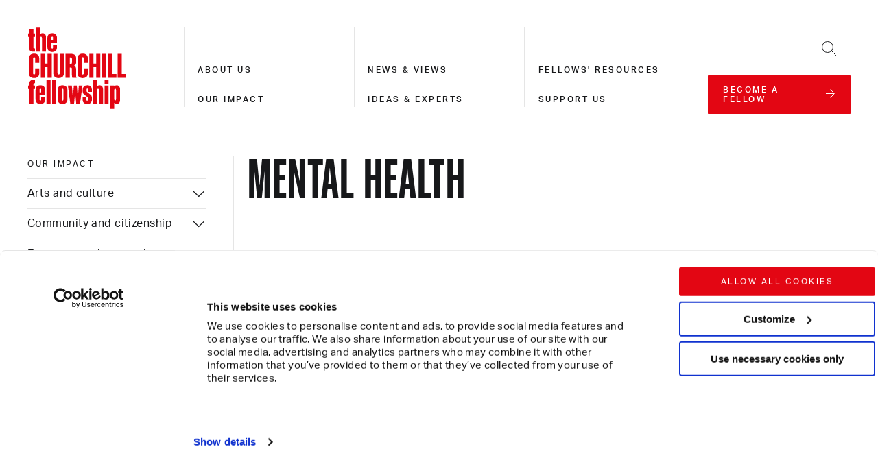

--- FILE ---
content_type: text/html; charset=utf-8
request_url: https://churchillfellowship.org/our-impact/covid-19/mental-health/
body_size: 20280
content:


<!DOCTYPE html>
<html class="no-js" lang="en">
    <head>
        <link rel="preconnect" href="https://use.typekit.net/" crossorigin="">
        <link rel="dns-prefetch" href="https://use.typekit.net/">
        <link rel="stylesheet" href="https://use.typekit.net/ryc1tcz.css">

        <!-- Google Tag Manager -->
<script data-cookieconsent="ignore">
(function(w,d,s,l,i){w[l]=w[l]||[];w[l].push({'gtm.start':
new Date().getTime(),event:'gtm.js'});var f=d.getElementsByTagName(s)[0],
j=d.createElement(s),dl=l!='dataLayer'?'&l='+l:'';j.async=true;j.src=
'https://www.googletagmanager.com/gtm.js?id='+i+dl;f.parentNode.insertBefore(j,f);
})(window,document,'script','dataLayer','GTM-P8VLLMK');</script>
<!-- End Google Tag Manager -->

<!-- Google Tag Manager (noscript) -->
<noscript><iframe src="https://www.googletagmanager.com/ns.html?id=GTM-P8VLLMK"
height="0" width="0" style="display:none;visibility:hidden"></iframe></noscript>
<!-- End Google Tag Manager (noscript) -->

<link rel="stylesheet" href="https://use.typekit.net/ryc1tcz.css">

        
            
        

        <meta charset="UTF-8">
        <meta name="viewport" content="width=device-width, initial-scale=1.0">
        <meta http-equiv="X-UA-Compatible" content="IE=EDGE">

        
        

        
        

        <meta content="The Churchill Fellowship" name="site_name">
        <title>Mental health - The Churchill Fellowship</title>
        <meta content="Our Covid-19 Action Fund provides grants for Churchill Fellows to run projects combating the effects of Covid-19 in all areas of society." name="description">
        
        <meta content="Our Covid-19 Action Fund provides grants for Churchill Fellows to run projects combating the effects of Covid-19 in all areas of society." property="og:description">
        <meta content="https://media.churchillfellowship.org/images/Akvinder_Bola-Emerson.width-1000_Rh4y03FIv8mLPWZV.jpg" property="og:image">
        <meta content="Mental health - The Churchill Fellowship" property="og:title">
        <meta content="/our-impact/covid-19/mental-health/" property="og:url">
        <meta content="website" property="og:type">
        <meta content="summary_large_image" name="twitter:card">
        <meta content="@ChurchillFship" name="twitter:creator">
        <meta content="Our Covid-19 Action Fund provides grants for Churchill Fellows to run projects combating the effects of Covid-19 in all areas of society." name="twitter:description">
        <meta content="https://media.churchillfellowship.org/images/Akvinder_Bola-Emerson.width-1000_Rh4y03FIv8mLPWZV.jpg" property="twitter:image:src">
        <meta content="Mental health - The Churchill Fellowship" property="twitter:title">

        <link rel="apple-touch-icon" sizes="180x180" href="/static/images/apple-touch-icon.83fdefcc004d.png">
        <link rel="icon" type="image/png" sizes="32x32" href="/static/images/favicon-32x32.83d1124ca3ed.png">
        <link rel="icon" type="image/png" sizes="16x16" href="/static/images/favicon-16x16.85925724dc53.png">
        <link rel="mask-icon" href="/static/images/safari-pinned-tab.c9b11974af9f.svg" color="#d55b5b">
        <meta name="msapplication-TileColor" content="#da532c">
        <meta name="theme-color" content="#ffffff">

        
        <link rel="stylesheet" href="https://use.typekit.net/ryc1tcz.css">
        <link rel="stylesheet" type="text/css" href="/static/css/index.eb50b500a28c.css">

        
            
        

        
            
        
    </head>

    <body class="template-content">
        <a href="#main-content" class="skip-link">Skip to main content</a>

        <!-- Google Tag Manager (noscript) -->
        <noscript><iframe src="https://www.googletagmanager.com/ns.html?id=GTM-P8VLLMK"
        height="0" width="0" style="display:none;visibility:hidden"></iframe></noscript>
        <!-- End Google Tag Manager (noscript) -->

        

        <div id="dialogs"></div>

        <div id="js-content">

            
                


<header class="header container relative z3">
    <div class="header__grid">
        <div class="md-px5">
            <a class="link-reset block" href="/" title="The Churchill Fellowship">
                <span class="accessible-hide">The Churchill Fellowship</span>
                <svg class="logo" viewbox="0 0 105 87" xmlns="http://www.w3.org/2000/svg">
    <g fill="var(--red)" fill-rule="evenodd">
        <path d="M2.024 9.99H.778V6.393h1.246V1.87h4.275v4.523h1.779V9.99h-1.78v11.29c0 .712.356.962.996.962h.784v3.597H5.515c-2.066 0-3.49-1.033-3.49-3.42V9.99zm13.392 1.247c0-.962-.392-1.354-.997-1.354-.57 0-.962.392-.962 1.353v14.603H9.148V.267h4.31V7.39c.5-.712 1.425-1.282 2.636-1.282 2.208 0 3.597 1.638 3.597 4.31v15.42h-4.274V11.237zM26.35 26.124c-3.205 0-5.128-1.924-5.128-4.773v-10.47c0-2.85 1.923-4.773 5.128-4.773 3.242 0 4.987 1.923 4.987 4.772v5.877H25.46v4.38c0 .927.32 1.318.89 1.318.57 0 .89-.391.89-1.318v-2.315h4.097v2.53c0 2.848-1.745 4.772-4.987 4.772zm-.89-12.394h1.78v-2.636c0-.926-.32-1.318-.89-1.318-.57 0-.89.392-.89 1.318v2.636zM8.222 37.787v-4.522c0-.962-.32-1.567-1.104-1.567s-1.14.605-1.14 1.567v15.386c0 .961.356 1.567 1.14 1.567.783 0 1.104-.606 1.104-1.567v-4.88h4.345v5.164c0 3.099-2.066 5.093-5.45 5.093-3.347 0-5.591-1.994-5.591-5.093V32.98c0-3.099 2.244-5.093 5.592-5.093 3.383 0 5.449 1.994 5.449 5.093v4.808H8.222zm17.63-9.615v25.571H21.4V42.489h-2.814v11.254h-4.452V28.172h4.452v10.364H21.4V28.172zm8.512 0h4.452v20.763c0 3.1-2.244 5.094-5.627 5.094-3.383 0-5.663-1.995-5.663-5.094V28.172h4.452v20.479c0 .961.428 1.567 1.211 1.567.784 0 1.175-.606 1.175-1.567v-20.48zm10.579 14.531v11.04h-4.452v-25.57h6.126c3.383 0 5.164 1.71 5.164 4.808v4.416c0 1.567-.748 2.85-2.208 3.384 1.53.605 2.172 1.958 2.172 3.525v6.055c0 1.318.071 2.564.392 3.384H47.72c-.356-.784-.427-1.995-.427-3.277v-6.055c0-1.104-.392-1.71-1.46-1.71h-.89zm1.175-10.686h-1.175v6.874h1.175c.783 0 1.21-.499 1.21-1.46v-3.954c0-.926-.427-1.46-1.21-1.46zm13.783 5.77v-4.522c0-.962-.32-1.567-1.103-1.567-.784 0-1.14.605-1.14 1.567v15.386c0 .961.356 1.567 1.14 1.567.783 0 1.103-.606 1.103-1.567v-4.88h4.345v5.164c0 3.099-2.065 5.093-5.448 5.093-3.349 0-5.592-1.994-5.592-5.093V32.98c0-3.099 2.243-5.093 5.592-5.093 3.383 0 5.448 1.994 5.448 5.093v4.808h-4.345zm17.631-9.615v25.571H73.08V42.489h-2.814v11.254h-4.452V28.172h4.452v10.364h2.814V28.172zm1.852 25.572h4.452V28.172h-4.452zm10.684-25.572v21.582h4.524v3.989h-8.904V28.172zm10.187 0v21.582h4.523v3.989h-8.904V28.172zM6.334 55.831h1.745v3.562h-.57c-.819 0-1.21.391-1.21 1.175v1.39h1.779v3.596h-1.78v15.849H2.024V65.554H.778v-3.597h1.246v-2.173c0-2.421 1.639-3.953 4.31-3.953m7.444 25.857c-3.206 0-5.129-1.923-5.129-4.772V66.445c0-2.85 1.923-4.773 5.129-4.773 3.24 0 4.986 1.923 4.986 4.773v5.876h-5.876v4.38c0 .927.321 1.319.89 1.319.57 0 .891-.392.891-1.318v-2.315h4.096v2.529c0 2.849-1.745 4.772-4.986 4.772zm-.89-12.394h1.78v-2.637c0-.926-.32-1.317-.89-1.317-.57 0-.89.391-.89 1.317v2.636zm7.336 12.109h4.31V55.831h-4.31zm6.019 0h4.31V55.831h-4.31zM37.32 61.672c3.205 0 5.164 1.959 5.164 4.808v10.4c0 2.85-1.959 4.808-5.164 4.808-3.206 0-5.164-1.959-5.164-4.808v-10.4c0-2.85 1.958-4.808 5.164-4.808m-.926 5.022v9.972c0 .962.356 1.353.926 1.353.57 0 .926-.391.926-1.353v-9.972c0-.962-.357-1.354-.926-1.354-.57 0-.926.392-.926 1.354m14.389 3.063h-.072l-1.14 11.646h-4.024l-2.529-19.446h4.167l1.069 11.931h.071l1.033-11.931h3.099l1.068 11.931h.107l1.033-11.931h3.81l-2.564 19.446h-4.025zM63.533 81.688c-3.027 0-4.808-1.78-4.808-4.416v-2.815h3.918v2.386c0 .89.25 1.318.89 1.318.606 0 .89-.427.89-1.318v-1.175c0-.783-.248-1.211-.747-1.603l-3.027-2.172c-1.105-.748-1.888-1.923-1.888-3.562v-1.852c0-2.92 1.745-4.808 4.986-4.808 3.028 0 4.737 1.781 4.737 4.416v2.636h-3.918v-2.208c0-.962-.249-1.354-.854-1.354-.641 0-.855.392-.855 1.283v1.104c0 .676.142.997.819 1.567l2.92 2.208c1.39.997 1.96 1.959 1.96 3.74v1.745c0 3.027-1.746 4.88-5.023 4.88M76.07 66.801c0-.962-.391-1.354-.997-1.354-.57 0-.961.392-.961 1.354v14.602h-4.31V55.831h4.31v7.123c.498-.712 1.424-1.282 2.635-1.282 2.208 0 3.597 1.639 3.597 4.31v15.421H76.07V66.801zM81.983 60.212h4.31v-4.38h-4.31v4.38zm0 21.191h4.31V61.957h-4.31v19.446zm12.893.285c-1.176 0-2.066-.57-2.565-1.282v6.34h-4.31V61.957h4.31v.997c.5-.712 1.39-1.282 2.565-1.282 2.137 0 3.561 1.638 3.561 4.31v11.395c0 2.672-1.424 4.31-3.561 4.31m-1.638-16.24c-.606 0-.927.391-.927 1.353v9.758c0 .962.321 1.354.927 1.354.57 0 .926-.392.926-1.354V66.8c0-.962-.357-1.354-.926-1.354"></path>
    </g>
</svg>
            </a>
        </div>

        
        <nav class="navigation navigation--level-1-active hidden md-visible" aria-labelledby="main-nav-label">
            <span class="accessible-hide" id="main-nav-label">Main site navigation</span>
            <div class="fixed top-0 right-0 bottom-0 left-0 md-relative">
                <div class="navigation__overlay absolute top-0 right-0 bottom-0 left-0"></div>
                <ul class="list-reset navigation__level navigation__level--1">
                    
                        <li class="navigation__cta mb7 sm-mb5">
                            <a class="link-reset block button width-100" href="/become-a-fellow/">
                                <span>become a fellow</span>
                                <span class="inline-block button__icon--animate-x">
                                    <svg class="icon-arrow-right" viewbox="0 0 14 13" xmlns="http://www.w3.org/2000/svg">
    <g fill="none" fill-rule="evenodd" stroke="currentColor">
        <path d="M.5 6.5h12" stroke-linecap="square"></path>
        <path d="M7.243.5l6 6-6 6"></path>
    </g>
</svg>
                                </span>
                            </a>
                        </li>
                    

                    
                        
                            <li class="js-nav-item block py5 md-p0 md-mt5 border-bottom border-grey-medium md-border-0">
                                <div class="black">
                                    <a class="link-reset type-style-2 medium" href="/about-us/" aria-label="About us">About us</a>
                                </div>
                            </li>
                        
                    
                        
                            <li class="js-nav-item block py5 md-p0 md-mt5 border-bottom border-grey-medium md-border-0">
                                <div class="black">
                                    <a class="link-reset type-style-2 medium" href="/our-impact/" aria-label="Our impact">Our impact</a>
                                </div>
                            </li>
                        
                    
                        
                            <li class="js-nav-item block py5 md-p0 md-mt5 border-bottom border-grey-medium md-border-0">
                                <div class="black">
                                    <a class="link-reset type-style-2 medium" href="/news-views/" aria-label="News &amp; views">News &amp; views</a>
                                </div>
                            </li>
                        
                    
                        
                            <li class="js-nav-item block py5 md-p0 md-mt5 border-bottom border-grey-medium md-border-0">
                                <div class="black">
                                    <a class="link-reset type-style-2 medium" href="/ideas-experts/" aria-label="Ideas &amp; experts">Ideas &amp; experts</a>
                                </div>
                            </li>
                        
                    
                        
                            <li class="js-nav-item block py5 md-p0 md-mt5 border-bottom border-grey-medium md-border-0">
                                <div class="black">
                                    <a class="link-reset type-style-2 medium" href="/fellows-resources/" aria-label="Fellows&#x27; resources">Fellows&#x27; resources</a>
                                </div>
                            </li>
                        
                    
                        
                            <li class="js-nav-item block py5 md-p0 md-mt5 border-bottom border-grey-medium md-border-0">
                                <div class="black">
                                    <a class="link-reset type-style-2 medium" href="/support-us/" aria-label="Support us">Support us</a>
                                </div>
                            </li>
                        
                    
                </ul>

                <div class="navigation__close absolute top-0 right-0">
                    <button class="toggle-nav form-field-reset p5" type="button">
                        <span class="accessible-hide">Close navigation</span>
                        <span class="inline-block">
                            <svg class="icon-cross " height="15" viewbox="0 0 26 26" width="15" xmlns="http://www.w3.org/2000/svg">
    <g fill="none" fill-rule="evenodd" stroke="currentColor" stroke-linecap="square">
        <path d="M.5.5l25 25M25.5.5l-25 25" vector-effect="non-scaling-stroke"></path>
    </g>
</svg>
                        </span>
                    </button>
                </div>
            </div>
        </nav>

        
        <div id="search-container" class="search fixed top-0 right-0 bottom-0 left-0 px5 py4 md-px0 md-py7 hidden">
            <div class="search__overlay absolute top-0 right-0 bottom-0 left-0"></div>
            <form action="/search/" class="container relative">
                <div class="col-12 md-col-6">
                    <label class="block type-style-4 bold mb5" for="frm-search" style="text-transform:uppercase">Search</label>
                    <div class="relative"><input type="text" class="form-field-reset width-100 type-style-5 border border-grey-medium px4 py3" id="frm-search" name="term" required=""><button class="form-field-reset absolute right-0 line-height-0 px4 py3" type="submit">
                            <span class="accessible-hide">Search</span>
                            <span>
                                <svg class="icon-search" viewbox="0 0 22 22" xmlns="http://www.w3.org/2000/svg">
    <g fill="none" fill-rule="evenodd" stroke="currentColor">
        <circle cx="8.5" cy="8.5" r="8"></circle>
        <path d="M14.5 14.5l6 6" stroke-linecap="square"></path>
    </g>
</svg>
                            </span>
                        </button>
                    </div>
                </div>
                <div class="absolute top-0 right-0 mrn4 md-mr8 mtn3">
                    <button id="search-close" class="form-field-reset line-height-0 p4" type="button">
                        <span class="accessible-hide">Close search</span>
                        <span class="inline-block">
                            <svg class="icon-cross " height="15" viewbox="0 0 26 26" width="15" xmlns="http://www.w3.org/2000/svg">
    <g fill="none" fill-rule="evenodd" stroke="currentColor" stroke-linecap="square">
        <path d="M.5.5l25 25M25.5.5l-25 25" vector-effect="non-scaling-stroke"></path>
    </g>
</svg>
                        </span>
                    </button>
                </div>
            </form>
        </div>

        
        <div class="md-px5 align-right">
            <button id="search-button" class="form-field-reset md-p5 inline-block v-middle md-width-100 mr6 md-mr0 align-right" type="button"><span class="accessible-hide">Open search</span><span class="inline-block"><svg class="icon-search" viewbox="0 0 22 22" xmlns="http://www.w3.org/2000/svg"><g fill="none" fill-rule="evenodd" stroke="currentColor"><circle cx="8.5" cy="8.5" r="8"></circle><path d="M14.5 14.5l6 6" stroke-linecap="square"></path></g></svg></span></button><div class="inline-block v-middle md-width-100"><button class="toggle-nav form-field-reset md-p5 align-right md-hide" type="button"><span class="accessible-hide">Open navigation</span><span class="inline-block"><svg class="icon-burger" viewbox="0 0 21 15" xmlns="http://www.w3.org/2000/svg"><g fill="none" fill-rule="evenodd" stroke="currentColor" stroke-linecap="square"><path d="M.618 7.5h19.764M.618 14.5h19.764M.618.5h19.764"></path></g></svg></span></button></div><div class="md-show"><a class="link-reset align-left button button--flex width-100 " href="/become-a-fellow/"><span>become a fellow</span><span class="inline-block button__icon--animate-x"><svg class="icon-arrow-right" viewbox="0 0 14 13" xmlns="http://www.w3.org/2000/svg"><g fill="none" fill-rule="evenodd" stroke="currentColor"><path d="M.5 6.5h12" stroke-linecap="square"></path><path d="M7.243.5l6 6-6 6"></path></g></svg></span></a></div>
        </div>
    </div>
</header>


            

            
<main id="main-content" tabindex="-1">
    <div class="container px5 sm-px0">
        <div class="flex flex-wrap">
            <div class="col-12 sm-col-4 md-col-3">
                <div class="relative">
                    <h1 class="sm-px5 pb6 sm-pb0 sm-show md-hide type-style-1">Mental health</h1>

                    <div class="sm-pl5 md-pl0 pt5 md-pt0 absolute">
                        
<div class="accordion">
    <button class="js-accordion__button section-nav-button md-accessible-hide form-field-reset sm-width-100 pb4 type-style-2 flex justify-between items-center sm-pr5 md-pr7 gap-2" id="section-nav-label">
        <span>Our impact</span>
        <span class="accessible-hide">navigation</span>
        <svg class="icon-arrow-right" viewbox="0 0 14 13" xmlns="http://www.w3.org/2000/svg">
    <g fill="none" fill-rule="evenodd" stroke="currentColor">
        <path d="M.5 6.5h12" stroke-linecap="square"></path>
        <path d="M7.243.5l6 6-6 6"></path>
    </g>
</svg>
    </button>
    <nav class="js-accordion__body section-nav-body subnavigation js-subnavigation pr5 sm-pr5 md-pr7" aria-labelledby="section-nav-label">
        <ul class="list-reset">
            
                <li class="border-bottom border-black-10 pb3">
                    <a class="link-reset type-style-2" href="/our-impact/" aria-label="Our impact">Our impact</a>
                </li>
            

            
                
                    <li class="py3 subnavigation__parent border-bottom border-black-10 js-subnavigation__parent
                        ">

                        <div class="relative ">
                            <a class="link-reset block type-style-5 pr5" href="/our-impact/arts-and-culture/">Arts and culture</a>

                            
                                <button class="form-field-reset subnavigation__button js-subnavigation__parent-toggle" type="button" aria-expanded="false">
                                    <span class="accessible-hide js-subnavigation__parent-toggle-status">Show more</span>
                                    <span>
                                        <svg class="icon-chevron-right" viewBox="0 0 8 14" xmlns="http://www.w3.org/2000/svg">
                                            <path d="M1 1l6 6-6 6" fill="none" fill-rule="evenodd" stroke="currentColor"></path>
                                        </svg>
                                    </span>
                                </button>
                            
                        </div>
                        
                            <ul class="list-reset subnavigation__children js-subnavigation__children">
                                
                                    <li class="pl5 py1 ">
                                        <a class="link-reset type-style-5" tabindex="-1" aria-label="Arts and culture: Lorraine Finch: Preserving UK heritage" href="/our-impact/arts-and-culture/lorraine-finch-preserving-uk-heritage/">Lorraine Finch: Preserving UK heritage</a>
                                    </li>
                                
                            </ul>
                        
                    </li>
                
            
                
                    <li class="py3 subnavigation__parent border-bottom border-black-10 js-subnavigation__parent
                        ">

                        <div class="relative ">
                            <a class="link-reset block type-style-5 pr5" href="/our-impact/community-and-citizenship/">Community and citizenship</a>

                            
                                <button class="form-field-reset subnavigation__button js-subnavigation__parent-toggle" type="button" aria-expanded="false">
                                    <span class="accessible-hide js-subnavigation__parent-toggle-status">Show more</span>
                                    <span>
                                        <svg class="icon-chevron-right" viewBox="0 0 8 14" xmlns="http://www.w3.org/2000/svg">
                                            <path d="M1 1l6 6-6 6" fill="none" fill-rule="evenodd" stroke="currentColor"></path>
                                        </svg>
                                    </span>
                                </button>
                            
                        </div>
                        
                            <ul class="list-reset subnavigation__children js-subnavigation__children">
                                
                                    <li class="pl5 py1 ">
                                        <a class="link-reset type-style-5" tabindex="-1" aria-label="Community and citizenship: Ian Brown: Farming with agroforestry" href="/our-impact/community-and-citizenship/ian-brown-farming-with-agroforestry/">Ian Brown: Farming with agroforestry</a>
                                    </li>
                                
                                    <li class="pl5 py1 ">
                                        <a class="link-reset type-style-5" tabindex="-1" aria-label="Community and citizenship: Daniel Grant: 1-Wall Handball" href="/our-impact/community-and-citizenship/daniel-grant-1-wall-handball/">Daniel Grant: 1-Wall Handball</a>
                                    </li>
                                
                            </ul>
                        
                    </li>
                
            
                
                    <li class="py3 subnavigation__parent border-bottom border-black-10 js-subnavigation__parent
                        ">

                        <div class="relative ">
                            <a class="link-reset block type-style-5 pr5" href="/our-impact/economy-and-enterprise/">Economy and enterprise</a>

                            
                                <button class="form-field-reset subnavigation__button js-subnavigation__parent-toggle" type="button" aria-expanded="false">
                                    <span class="accessible-hide js-subnavigation__parent-toggle-status">Show more</span>
                                    <span>
                                        <svg class="icon-chevron-right" viewBox="0 0 8 14" xmlns="http://www.w3.org/2000/svg">
                                            <path d="M1 1l6 6-6 6" fill="none" fill-rule="evenodd" stroke="currentColor"></path>
                                        </svg>
                                    </span>
                                </button>
                            
                        </div>
                        
                            <ul class="list-reset subnavigation__children js-subnavigation__children">
                                
                                    <li class="pl5 py1 ">
                                        <a class="link-reset type-style-5" tabindex="-1" aria-label="Economy and enterprise: Gemma Gray: Exploring aspects of autism in women" href="/our-impact/economy-and-enterprise/gemma-gray-exploring-aspects-of-autism-in-women/">Gemma Gray: Exploring aspects of autism in women</a>
                                    </li>
                                
                                    <li class="pl5 py1 ">
                                        <a class="link-reset type-style-5" tabindex="-1" aria-label="Economy and enterprise: Kajal Sanghrajka: Supporting immigrant entrepreneurs" href="/our-impact/economy-and-enterprise/kajal-sanghrajka-supporting-immigrant-entrepreneurs/">Kajal Sanghrajka: Supporting immigrant entrepreneurs</a>
                                    </li>
                                
                            </ul>
                        
                    </li>
                
            
                
                    <li class="py3 subnavigation__parent border-bottom border-black-10 js-subnavigation__parent
                        ">

                        <div class="relative ">
                            <a class="link-reset block type-style-5 pr5" href="/our-impact/education-and-skills/">Education and skills</a>

                            
                                <button class="form-field-reset subnavigation__button js-subnavigation__parent-toggle" type="button" aria-expanded="false">
                                    <span class="accessible-hide js-subnavigation__parent-toggle-status">Show more</span>
                                    <span>
                                        <svg class="icon-chevron-right" viewBox="0 0 8 14" xmlns="http://www.w3.org/2000/svg">
                                            <path d="M1 1l6 6-6 6" fill="none" fill-rule="evenodd" stroke="currentColor"></path>
                                        </svg>
                                    </span>
                                </button>
                            
                        </div>
                        
                            <ul class="list-reset subnavigation__children js-subnavigation__children">
                                
                                    <li class="pl5 py1 ">
                                        <a class="link-reset type-style-5" tabindex="-1" aria-label="Education and skills: Kate Reynolds: A Fellowship through online learning" href="/our-impact/education-and-skills/kate-reynolds-a-fellowship-through-online-learning/">Kate Reynolds: A Fellowship through online learning</a>
                                    </li>
                                
                                    <li class="pl5 py1 ">
                                        <a class="link-reset type-style-5" tabindex="-1" aria-label="Education and skills: Tracey Francis: Supporting neurodivergent young people" href="/our-impact/education-and-skills/tracey-francis-supporting-neurodivergent-young-people/">Tracey Francis: Supporting neurodivergent young people</a>
                                    </li>
                                
                            </ul>
                        
                    </li>
                
            
                
                    <li class="py3 subnavigation__parent border-bottom border-black-10 js-subnavigation__parent
                        ">

                        <div class="relative ">
                            <a class="link-reset block type-style-5 pr5" href="/our-impact/environment-and-resources/">Environment and resources</a>

                            
                                <button class="form-field-reset subnavigation__button js-subnavigation__parent-toggle" type="button" aria-expanded="false">
                                    <span class="accessible-hide js-subnavigation__parent-toggle-status">Show more</span>
                                    <span>
                                        <svg class="icon-chevron-right" viewBox="0 0 8 14" xmlns="http://www.w3.org/2000/svg">
                                            <path d="M1 1l6 6-6 6" fill="none" fill-rule="evenodd" stroke="currentColor"></path>
                                        </svg>
                                    </span>
                                </button>
                            
                        </div>
                        
                            <ul class="list-reset subnavigation__children js-subnavigation__children">
                                
                                    <li class="pl5 py1 ">
                                        <a class="link-reset type-style-5" tabindex="-1" aria-label="Environment and resources: John Harrison: Introducing social farming to Northumberland" href="/our-impact/environment-and-resources/john-harrison-introducing-social-farming-to-northumberland/">John Harrison: Introducing social farming to Northumberland</a>
                                    </li>
                                
                                    <li class="pl5 py1 ">
                                        <a class="link-reset type-style-5" tabindex="-1" aria-label="Environment and resources: David Tudor: Tackling plastic pollution" href="/our-impact/environment-and-resources/david-tudor-tackling-plastic-pollution/">David Tudor: Tackling plastic pollution</a>
                                    </li>
                                
                            </ul>
                        
                    </li>
                
            
                
                    <li class="py3 subnavigation__parent border-bottom border-black-10 js-subnavigation__parent
                        ">

                        <div class="relative ">
                            <a class="link-reset block type-style-5 pr5" href="/our-impact/governance-and-public-provision/">Governance and public provision</a>

                            
                                <button class="form-field-reset subnavigation__button js-subnavigation__parent-toggle" type="button" aria-expanded="false">
                                    <span class="accessible-hide js-subnavigation__parent-toggle-status">Show more</span>
                                    <span>
                                        <svg class="icon-chevron-right" viewBox="0 0 8 14" xmlns="http://www.w3.org/2000/svg">
                                            <path d="M1 1l6 6-6 6" fill="none" fill-rule="evenodd" stroke="currentColor"></path>
                                        </svg>
                                    </span>
                                </button>
                            
                        </div>
                        
                            <ul class="list-reset subnavigation__children js-subnavigation__children">
                                
                                    <li class="pl5 py1 ">
                                        <a class="link-reset type-style-5" tabindex="-1" aria-label="Governance and public provision: Kenny Imafidon: Engaging young people in UK politics" href="/our-impact/governance-and-public-provision/kenny-imafidon-engaging-young-people-in-uk-politics/">Kenny Imafidon: Engaging young people in UK politics</a>
                                    </li>
                                
                                    <li class="pl5 py1 ">
                                        <a class="link-reset type-style-5" tabindex="-1" aria-label="Governance and public provision: Omar Mohamed: Black children and young people in care" href="/our-impact/governance-and-public-provision/omar-mohamed-black-children-and-young-people-in-care/">Omar Mohamed: Black children and young people in care</a>
                                    </li>
                                
                            </ul>
                        
                    </li>
                
            
                
                    <li class="py3 subnavigation__parent border-bottom border-black-10 js-subnavigation__parent
                        ">

                        <div class="relative ">
                            <a class="link-reset block type-style-5 pr5" href="/our-impact/health-and-wellbeing/">Health and wellbeing</a>

                            
                                <button class="form-field-reset subnavigation__button js-subnavigation__parent-toggle" type="button" aria-expanded="false">
                                    <span class="accessible-hide js-subnavigation__parent-toggle-status">Show more</span>
                                    <span>
                                        <svg class="icon-chevron-right" viewBox="0 0 8 14" xmlns="http://www.w3.org/2000/svg">
                                            <path d="M1 1l6 6-6 6" fill="none" fill-rule="evenodd" stroke="currentColor"></path>
                                        </svg>
                                    </span>
                                </button>
                            
                        </div>
                        
                            <ul class="list-reset subnavigation__children js-subnavigation__children">
                                
                                    <li class="pl5 py1 ">
                                        <a class="link-reset type-style-5" tabindex="-1" aria-label="Health and wellbeing: Clare Simpson: Supporting families in Scotland" href="/our-impact/health-and-wellbeing/clare-simpson-supporting-families-in-scotland/">Clare Simpson: Supporting families in Scotland</a>
                                    </li>
                                
                                    <li class="pl5 py1 ">
                                        <a class="link-reset type-style-5" tabindex="-1" aria-label="Health and wellbeing: Erica McInnis: Bringing African psychology to the UK" href="/our-impact/health-and-wellbeing/erica-mcinnis-bringing-african-psychology-to-the-uk/">Erica McInnis: Bringing African psychology to the UK</a>
                                    </li>
                                
                                    <li class="pl5 py1 ">
                                        <a class="link-reset type-style-5" tabindex="-1" aria-label="Health and wellbeing: Leanne Pero: How cancer affects Black women in Ghana" href="/our-impact/health-and-wellbeing/leanne-pero-how-cancer-affects-black-women-in-ghana/">Leanne Pero: How cancer affects Black women in Ghana</a>
                                    </li>
                                
                            </ul>
                        
                    </li>
                
            
                
                    <li class="py3 subnavigation__parent border-bottom border-black-10 js-subnavigation__parent
                        ">

                        <div class="relative ">
                            <a class="link-reset block type-style-5 pr5" href="/our-impact/science-and-technology/">Science and technology</a>

                            
                                <button class="form-field-reset subnavigation__button js-subnavigation__parent-toggle" type="button" aria-expanded="false">
                                    <span class="accessible-hide js-subnavigation__parent-toggle-status">Show more</span>
                                    <span>
                                        <svg class="icon-chevron-right" viewBox="0 0 8 14" xmlns="http://www.w3.org/2000/svg">
                                            <path d="M1 1l6 6-6 6" fill="none" fill-rule="evenodd" stroke="currentColor"></path>
                                        </svg>
                                    </span>
                                </button>
                            
                        </div>
                        
                            <ul class="list-reset subnavigation__children js-subnavigation__children">
                                
                                    <li class="pl5 py1 ">
                                        <a class="link-reset type-style-5" tabindex="-1" aria-label="Science and technology: Jenny Chapman: Sustainability, healthy food, and alternative proteins" href="/our-impact/science-and-technology/jenny-chapman-sustainability-healthy-food-and-alternative-proteins/">Jenny Chapman: Sustainability, healthy food, and alternative proteins</a>
                                    </li>
                                
                                    <li class="pl5 py1 ">
                                        <a class="link-reset type-style-5" tabindex="-1" aria-label="Science and technology: Emma Tilley: Investigative genetic genealogy" href="/our-impact/science-and-technology/emma-tilley-investigative-genetic-genealogy/">Emma Tilley: Investigative genetic genealogy</a>
                                    </li>
                                
                            </ul>
                        
                    </li>
                
            
                
                    <li class="py3 subnavigation__parent border-bottom border-black-10 js-subnavigation__parent
                        ">

                        <div class="relative ">
                            <a class="link-reset block type-style-5 pr5" href="/our-impact/past-programmes/">Past programmes</a>

                            
                        </div>
                        
                    </li>
                
            
                
                    <li class="py3 subnavigation__parent border-bottom border-black-10 js-subnavigation__parent
                        ">

                        <div class="relative ">
                            <a class="link-reset block type-style-5 pr5" href="/our-impact/the-activate-fund/">Activate Fund Pilot 2020-2024</a>

                            
                                <button class="form-field-reset subnavigation__button js-subnavigation__parent-toggle" type="button" aria-expanded="false">
                                    <span class="accessible-hide js-subnavigation__parent-toggle-status">Show more</span>
                                    <span>
                                        <svg class="icon-chevron-right" viewBox="0 0 8 14" xmlns="http://www.w3.org/2000/svg">
                                            <path d="M1 1l6 6-6 6" fill="none" fill-rule="evenodd" stroke="currentColor"></path>
                                        </svg>
                                    </span>
                                </button>
                            
                        </div>
                        
                            <ul class="list-reset subnavigation__children js-subnavigation__children">
                                
                                    <li class="pl5 py1 ">
                                        <a class="link-reset type-style-5" tabindex="-1" aria-label="Activate Fund Pilot 2020-2024: A farming blueprint for the future" href="/our-impact/the-activate-fund/a-farming-blueprint-for-the-future/">A farming blueprint for the future</a>
                                    </li>
                                
                                    <li class="pl5 py1 ">
                                        <a class="link-reset type-style-5" tabindex="-1" aria-label="Activate Fund Pilot 2020-2024: Agroforestry and farming" href="/our-impact/the-activate-fund/agroforestry-and-farming/">Agroforestry and farming</a>
                                    </li>
                                
                                    <li class="pl5 py1 ">
                                        <a class="link-reset type-style-5" tabindex="-1" aria-label="Activate Fund Pilot 2020-2024: Anti-trafficking leadership" href="/our-impact/the-activate-fund/anti-trafficking-leadership/">Anti-trafficking leadership</a>
                                    </li>
                                
                                    <li class="pl5 py1 ">
                                        <a class="link-reset type-style-5" tabindex="-1" aria-label="Activate Fund Pilot 2020-2024: Behaviour in schools" href="/our-impact/the-activate-fund/behaviour-in-schools/">Behaviour in schools</a>
                                    </li>
                                
                                    <li class="pl5 py1 ">
                                        <a class="link-reset type-style-5" tabindex="-1" aria-label="Activate Fund Pilot 2020-2024: Braille education programmes" href="/our-impact/the-activate-fund/braille-education-programmes/">Braille education programmes</a>
                                    </li>
                                
                                    <li class="pl5 py1 ">
                                        <a class="link-reset type-style-5" tabindex="-1" aria-label="Activate Fund Pilot 2020-2024: Care farming" href="/our-impact/the-activate-fund/care-farming/">Care farming</a>
                                    </li>
                                
                                    <li class="pl5 py1 ">
                                        <a class="link-reset type-style-5" tabindex="-1" aria-label="Activate Fund Pilot 2020-2024: Career mentoring for young people" href="/our-impact/the-activate-fund/career-mentoring-for-young-people/">Career mentoring for young people</a>
                                    </li>
                                
                                    <li class="pl5 py1 ">
                                        <a class="link-reset type-style-5" tabindex="-1" aria-label="Activate Fund Pilot 2020-2024: Carers in rural areas" href="/our-impact/the-activate-fund/carers-in-rural-areas/">Carers in rural areas</a>
                                    </li>
                                
                                    <li class="pl5 py1 ">
                                        <a class="link-reset type-style-5" tabindex="-1" aria-label="Activate Fund Pilot 2020-2024: Children bereaved by suicide" href="/our-impact/the-activate-fund/children-bereaved-by-suicide/">Children bereaved by suicide</a>
                                    </li>
                                
                                    <li class="pl5 py1 ">
                                        <a class="link-reset type-style-5" tabindex="-1" aria-label="Activate Fund Pilot 2020-2024: Children with a carer in the criminal justice system" href="/our-impact/the-activate-fund/children-with-a-carer-in-the-criminal-justice-system/">Children with a carer in the criminal justice system</a>
                                    </li>
                                
                                    <li class="pl5 py1 ">
                                        <a class="link-reset type-style-5" tabindex="-1" aria-label="Activate Fund Pilot 2020-2024: Children’s mental health" href="/our-impact/the-activate-fund/childrens-mental-health/">Children’s mental health</a>
                                    </li>
                                
                                    <li class="pl5 py1 ">
                                        <a class="link-reset type-style-5" tabindex="-1" aria-label="Activate Fund Pilot 2020-2024: Collaborative services against homelessness" href="/our-impact/the-activate-fund/collaborative-services-against-homelessness/">Collaborative services against homelessness</a>
                                    </li>
                                
                                    <li class="pl5 py1 ">
                                        <a class="link-reset type-style-5" tabindex="-1" aria-label="Activate Fund Pilot 2020-2024: Community group development" href="/our-impact/the-activate-fund/community-group-development/">Community group development</a>
                                    </li>
                                
                                    <li class="pl5 py1 ">
                                        <a class="link-reset type-style-5" tabindex="-1" aria-label="Activate Fund Pilot 2020-2024: Controversial histories in schools" href="/our-impact/the-activate-fund/controversial-histories-in-schools/">Controversial histories in schools</a>
                                    </li>
                                
                                    <li class="pl5 py1 ">
                                        <a class="link-reset type-style-5" tabindex="-1" aria-label="Activate Fund Pilot 2020-2024: Critical care readmissions" href="/our-impact/the-activate-fund/critical-care-readmissions/">Critical care readmissions</a>
                                    </li>
                                
                                    <li class="pl5 py1 ">
                                        <a class="link-reset type-style-5" tabindex="-1" aria-label="Activate Fund Pilot 2020-2024: Delivering a cultural identities programme" href="/our-impact/the-activate-fund/delivering-a-cultural-identities-programme/">Delivering a cultural identities programme</a>
                                    </li>
                                
                                    <li class="pl5 py1 ">
                                        <a class="link-reset type-style-5" tabindex="-1" aria-label="Activate Fund Pilot 2020-2024: Dementia sensory support" href="/our-impact/the-activate-fund/dementia-sensory-support/">Dementia sensory support</a>
                                    </li>
                                
                                    <li class="pl5 py1 ">
                                        <a class="link-reset type-style-5" tabindex="-1" aria-label="Activate Fund Pilot 2020-2024: Developing a migration network" href="/our-impact/the-activate-fund/developing-a-migration-network/">Developing a migration network</a>
                                    </li>
                                
                                    <li class="pl5 py1 ">
                                        <a class="link-reset type-style-5" tabindex="-1" aria-label="Activate Fund Pilot 2020-2024: Diabetes monitoring" href="/our-impact/the-activate-fund/diabetes-monitoring/">Diabetes monitoring</a>
                                    </li>
                                
                                    <li class="pl5 py1 ">
                                        <a class="link-reset type-style-5" tabindex="-1" aria-label="Activate Fund Pilot 2020-2024: Disability and leadership" href="/our-impact/the-activate-fund/disability-and-leadership/">Disability and leadership</a>
                                    </li>
                                
                                    <li class="pl5 py1 ">
                                        <a class="link-reset type-style-5" tabindex="-1" aria-label="Activate Fund Pilot 2020-2024: Domestic abuse prevention" href="/our-impact/the-activate-fund/domestic-abuse-prevention/">Domestic abuse prevention</a>
                                    </li>
                                
                                    <li class="pl5 py1 ">
                                        <a class="link-reset type-style-5" tabindex="-1" aria-label="Activate Fund Pilot 2020-2024: Domestic abuse support" href="/our-impact/the-activate-fund/domestic-abuse-support/">Domestic abuse support</a>
                                    </li>
                                
                                    <li class="pl5 py1 ">
                                        <a class="link-reset type-style-5" tabindex="-1" aria-label="Activate Fund Pilot 2020-2024: Drug policy reform" href="/our-impact/the-activate-fund/drug-policy-reform/">Drug policy reform</a>
                                    </li>
                                
                                    <li class="pl5 py1 ">
                                        <a class="link-reset type-style-5" tabindex="-1" aria-label="Activate Fund Pilot 2020-2024: Educational attainment" href="/our-impact/the-activate-fund/educational-attainment/">Educational attainment</a>
                                    </li>
                                
                                    <li class="pl5 py1 ">
                                        <a class="link-reset type-style-5" tabindex="-1" aria-label="Activate Fund Pilot 2020-2024: Elevating those with criminal justice experience" href="/our-impact/the-activate-fund/elevating-those-with-criminal-justice-experience/">Elevating those with criminal justice experience</a>
                                    </li>
                                
                                    <li class="pl5 py1 ">
                                        <a class="link-reset type-style-5" tabindex="-1" aria-label="Activate Fund Pilot 2020-2024: Employment for young Muslims" href="/our-impact/the-activate-fund/employment-for-young-muslims/">Employment for young Muslims</a>
                                    </li>
                                
                                    <li class="pl5 py1 ">
                                        <a class="link-reset type-style-5" tabindex="-1" aria-label="Activate Fund Pilot 2020-2024: Engaging young people in farming" href="/our-impact/the-activate-fund/engaging-young-people-in-farming/">Engaging young people in farming</a>
                                    </li>
                                
                                    <li class="pl5 py1 ">
                                        <a class="link-reset type-style-5" tabindex="-1" aria-label="Activate Fund Pilot 2020-2024: Entrepreneurial training for prison leavers" href="/our-impact/the-activate-fund/entrepreneurial-training-for-prison-leavers/">Entrepreneurial training for prison leavers</a>
                                    </li>
                                
                                    <li class="pl5 py1 ">
                                        <a class="link-reset type-style-5" tabindex="-1" aria-label="Activate Fund Pilot 2020-2024: Event waste management" href="/our-impact/the-activate-fund/event-waste-management/">Event waste management</a>
                                    </li>
                                
                                    <li class="pl5 py1 ">
                                        <a class="link-reset type-style-5" tabindex="-1" aria-label="Activate Fund Pilot 2020-2024: Facial reconstruction using AI" href="/our-impact/the-activate-fund/facial-reconstruction-using-ai/">Facial reconstruction using AI</a>
                                    </li>
                                
                                    <li class="pl5 py1 ">
                                        <a class="link-reset type-style-5" tabindex="-1" aria-label="Activate Fund Pilot 2020-2024: Infant mental health" href="/our-impact/the-activate-fund/infant-mental-health/">Infant mental health</a>
                                    </li>
                                
                                    <li class="pl5 py1 ">
                                        <a class="link-reset type-style-5" tabindex="-1" aria-label="Activate Fund Pilot 2020-2024: Intergenerational leadership" href="/our-impact/the-activate-fund/intergenerational-leadership/">Intergenerational leadership</a>
                                    </li>
                                
                                    <li class="pl5 py1 ">
                                        <a class="link-reset type-style-5" tabindex="-1" aria-label="Activate Fund Pilot 2020-2024: Marine animal protection" href="/our-impact/the-activate-fund/marine-animal-protection/">Marine animal protection</a>
                                    </li>
                                
                                    <li class="pl5 py1 ">
                                        <a class="link-reset type-style-5" tabindex="-1" aria-label="Activate Fund Pilot 2020-2024: Music education for people with learning disabilities" href="/our-impact/the-activate-fund/music-education-for-people-with-learning-disabilities/">Music education for people with learning disabilities</a>
                                    </li>
                                
                                    <li class="pl5 py1 ">
                                        <a class="link-reset type-style-5" tabindex="-1" aria-label="Activate Fund Pilot 2020-2024: Neonatal care" href="/our-impact/the-activate-fund/neonatal-care/">Neonatal care</a>
                                    </li>
                                
                                    <li class="pl5 py1 ">
                                        <a class="link-reset type-style-5" tabindex="-1" aria-label="Activate Fund Pilot 2020-2024: Parents and carers affected by youth violence" href="/our-impact/the-activate-fund/parents-and-carers-affected-by-youth-violence/">Parents and carers affected by youth violence</a>
                                    </li>
                                
                                    <li class="pl5 py1 ">
                                        <a class="link-reset type-style-5" tabindex="-1" aria-label="Activate Fund Pilot 2020-2024: Professional networks for state-educated young people" href="/our-impact/the-activate-fund/professional-networks-for-state-educated-young-people/">Professional networks for state-educated young people</a>
                                    </li>
                                
                                    <li class="pl5 py1 ">
                                        <a class="link-reset type-style-5" tabindex="-1" aria-label="Activate Fund Pilot 2020-2024: Shaken Baby Syndrome prevention" href="/our-impact/the-activate-fund/preventing-shaken-baby-syndrome/">Shaken Baby Syndrome prevention</a>
                                    </li>
                                
                                    <li class="pl5 py1 ">
                                        <a class="link-reset type-style-5" tabindex="-1" aria-label="Activate Fund Pilot 2020-2024: Support for autistic schoolchildren" href="/our-impact/the-activate-fund/support-for-autistic-schoolchildren/">Support for autistic schoolchildren</a>
                                    </li>
                                
                                    <li class="pl5 py1 ">
                                        <a class="link-reset type-style-5" tabindex="-1" aria-label="Activate Fund Pilot 2020-2024: Support for families on the edge of care" href="/our-impact/the-activate-fund/support-for-families-on-the-edge-of-care/">Support for families on the edge of care</a>
                                    </li>
                                
                                    <li class="pl5 py1 ">
                                        <a class="link-reset type-style-5" tabindex="-1" aria-label="Activate Fund Pilot 2020-2024: Support for migrant workers" href="/our-impact/the-activate-fund/support-for-migrant-workers/">Support for migrant workers</a>
                                    </li>
                                
                                    <li class="pl5 py1 ">
                                        <a class="link-reset type-style-5" tabindex="-1" aria-label="Activate Fund Pilot 2020-2024: Support for victims of hate crime" href="/our-impact/the-activate-fund/support-for-victims-of-hate-crime/">Support for victims of hate crime</a>
                                    </li>
                                
                                    <li class="pl5 py1 ">
                                        <a class="link-reset type-style-5" tabindex="-1" aria-label="Activate Fund Pilot 2020-2024: Support for women veterans" href="/our-impact/the-activate-fund/support-for-women-veterans/">Support for women veterans</a>
                                    </li>
                                
                                    <li class="pl5 py1 ">
                                        <a class="link-reset type-style-5" tabindex="-1" aria-label="Activate Fund Pilot 2020-2024: Tackling isolation among refugees" href="/our-impact/the-activate-fund/tackling-isolation-among-refugees/">Tackling isolation among refugees</a>
                                    </li>
                                
                                    <li class="pl5 py1 ">
                                        <a class="link-reset type-style-5" tabindex="-1" aria-label="Activate Fund Pilot 2020-2024: Water pollution bioremediation" href="/our-impact/the-activate-fund/water-pollution-bioremediation/">Water pollution bioremediation</a>
                                    </li>
                                
                                    <li class="pl5 py1 ">
                                        <a class="link-reset type-style-5" tabindex="-1" aria-label="Activate Fund Pilot 2020-2024: Yoga-based educational programme" href="/our-impact/the-activate-fund/yoga-based-educational-programme/">Yoga-based educational programme</a>
                                    </li>
                                
                                    <li class="pl5 py1 ">
                                        <a class="link-reset type-style-5" tabindex="-1" aria-label="Activate Fund Pilot 2020-2024: Young people with cancer" href="/our-impact/the-activate-fund/young-people-with-cancer/">Young people with cancer</a>
                                    </li>
                                
                            </ul>
                        
                    </li>
                
            
        </ul>
    </nav>
</div>

                    </div>

                    <h1 class="sm-px5 pb6 sm-pb0 sm-hide type-style-1">Mental health</h1>
                </div>
            </div>
            <div class="col-12 sm-col-8 md-col-9 sm-border-left border-black-10">
                <div class="md-show">
                    <h1 class="type-style-1 sm-px5 md-pb9" style="line-height:0.85">Mental health</h1>
                </div>

                
                    
                

                
                <div class="flex flex-wrap">
                    <div class="col-12 sm-col-12 md-col-9-3"></div> 
                    <div class="col-12 sm-col-12 md-col-9-5 rich-text type-style-3 sm-px5 pb6 sm-pb5 md-pb6 pt5 sm-pt5 md-pt7">
                        <div class="rich-text"><p data-block-key="3xkrp">Our Covid-19 Action Fund provided grants for Churchill Fellows to run projects combating the effects of Covid-19 in all areas of society. Hundreds of pandemic projects nationwide are being run or assisted by Churchill Fellows, using the international expertise they gained during their Fellowships overseas. Here are the Action Fund recipients working on mental health issues.</p></div>
                    </div>
                </div>
                
                <div class="md-show">
                
                    <div class="md-mln1">
                        
<div class="mb6 md-mb8 mt6 md-mt8">
    <div class="flex flex-wrap">
        <div class="sm-col-9-3 sm-show"></div>
        <div class="sm-col-9-5 sm-px5 sm-border-left md-border-0 border-black-10">
            <div class="rich-text"><h3 data-block-key="t2jqr"><b>January 2022 awards</b></h3></div>
        </div>
    </div>
</div>
                    </div>
                
                    <div class="md-mln1">
                        

<div class="mbn6 sm-mbn6 md-mbn8 md-mln1">
    <section class="mb6 md-mb8 mt6 md-mt8">
        

        <article
            aria-label="Akvinder Bola-Emerson: improving mental health support to new mothers"
            class="flex flex-wrap sm-px3 md-px0 md-mrn5 pb7">
            <div class="col-12 sm-col-4 md-col-4">
                <div class="sm-px3 md-px5">
                    





<div style="height:0;overflow:hidden;padding-bottom:100.0%;position:relative;width:100%" class="custom-image ">
    <div style="bottom:0;left:0;position:absolute;right:0;top:0">
        <img
            alt=""
            class="custom-image__pixelated pixelated"
            src="https://media.churchillfellowship.org/images/Akvinder_Bola-Emerson.2e16d0ba.fill-1x1.format-jpeg_pk65q0RgHskXFDhf.jpg"
            style="opacity: 1; height: 100%; position: absolute; transition: opacity 2s ease 0s; object-fit: cover; width: 100%; z-index: 0;">

        <img
            loading="lazy"
            class="custom-image__large"
            alt="Akvinder Bola-Emerson"
            src="https://media.churchillfellowship.org/images/Akvinder_Bola-Emerson.width-1000.format-webp_VY5RUEqvrUGEh2sI.webp"
            srcset="https://media.churchillfellowship.org/images/Akvinder_Bola-Emerson.width-2000.format-webp_Bk6jDcr1SZTgBpRx.webp 2x"
            style="opacity: 0; position: absolute; top: 0px; transition: opacity 0.3s ease 0s; width: 100%; z-index: 1;"
            width="1000" height="1000">
    </div>
</div>
                </div>
            </div>
            <div class="sm-show md-hide sm-col-1"></div>
            <div class="col-12 sm-col-7 md-col-9-5">
                <div class="sm-px3 md-px5">
                    <h4 class="type-style-3 mt4 mb4 sm-mt0">Akvinder Bola-Emerson: improving mental health support to new mothers</h4>
                    <div class="rich-text"><p data-block-key="vgx5x"><a href="/ideas-experts/fellows-directory/akvinder-bola-emerson/">Akvinder Bola-Emerson</a> (CF 2017) from Hounslow in London is a perinatal mental health clinical lead for the South West London and St George’s Mental Health NHS Trust. Through her work, she has noticed that the pandemic has had a detrimental impact on new mothers’ mental wellbeing.</p><p data-block-key="6tspd">Akvinder will use her grant to develop a model of perinatal couple therapy to support new mothers with a mental illness diagnosis. This will be delivered through a course of couple therapy sessions for mothers and their partners, at their home or a local children’s centre. Akvinder will also offer multi-family group therapy interventions, providing an opportunity for couples to interact with others in a similar situation and learn copying strategies to help with their mental health recovery. To help these sessions, she aims to provide extra training for perinatal staff members in supporting families. Akvinder hopes that this will decrease the possibility of a mental health breakdown in new mothers and prevent relationship breakdowns.</p><p data-block-key="f6lft">Akvinder’s Fellowship to Australia and the USA in 2017 explored preventing relationship breakdowns between parents through perinatal mental health support. It was supported by the Wave Trust.</p></div>
                </div>
            </div>
        </article>
        

        <article
            aria-label="Erin Hope Thompson: delivering bereavement support"
            class="flex flex-wrap sm-px3 md-px0 md-mrn5 pb7">
            <div class="col-12 sm-col-4 md-col-4">
                <div class="sm-px3 md-px5">
                    





<div style="height:0;overflow:hidden;padding-bottom:100.0%;position:relative;width:100%" class="custom-image ">
    <div style="bottom:0;left:0;position:absolute;right:0;top:0">
        <img
            alt=""
            class="custom-image__pixelated pixelated"
            src="https://media.churchillfellowship.org/images/Erin_Thompson_39OoHzF.2e16d0ba.fill-1x1.format-jpeg_nkVCqcScO4ycBvCY.jpg"
            style="opacity: 1; height: 100%; position: absolute; transition: opacity 2s ease 0s; object-fit: cover; width: 100%; z-index: 0;">

        <img
            loading="lazy"
            class="custom-image__large"
            alt="Erin Hope Thompson"
            src="https://media.churchillfellowship.org/images/Erin_Thompson_39OoHzF.width-1000.format-webp_9wHb3mjW9GswZMQQ.webp"
            srcset="https://media.churchillfellowship.org/images/Erin_Thompson_39OoHzF.width-2000.format-webp_WjXnDc292LKVgss4.webp 2x"
            style="opacity: 0; position: absolute; top: 0px; transition: opacity 0.3s ease 0s; width: 100%; z-index: 1;"
            width="1000" height="1000">
    </div>
</div>
                </div>
            </div>
            <div class="sm-show md-hide sm-col-1"></div>
            <div class="col-12 sm-col-7 md-col-9-5">
                <div class="sm-px3 md-px5">
                    <h4 class="type-style-3 mt4 mb4 sm-mt0">Erin Hope Thompson: delivering bereavement support</h4>
                    <div class="rich-text"><p data-block-key="qn98j"><a href="/ideas-experts/fellows-directory/erin-hope-thompson/">Erin Hope Thompson</a> (CF 2017) from London is a clinical psychologist and the founder and CEO of The Loss Foundation, a national cancer bereavement charity. During the pandemic, Erin has extended the support services offered by the charity to help those who have lost a loved one to Covid-19.</p><p data-block-key="63qdu">Erin will use her grant to run a series of therapeutic groups for individuals who have experienced bereavement due to cancer or Covid-19. These groups will be delivered by clinical psychologists and will consist of seven sessions of support taking place over 10 weeks. Each session will have a theme that will address key issues of the grieving experience, such as processing difficult memories, anxiety, troublesome thoughts and sleep deprivation. To facilitate these sessions, she plans to train additional psychologists. Erin hopes that this will help attendees to learn more about loss and equip them with coping strategies, as well as helping them to make meaningful connections with others who are also dealing with the loss of a loved one.</p><p data-block-key="72g79">Erin’s Fellowship to the USA in 2017 explored best practice in cancer bereavement support. It was supported by the Mental Health Foundation.</p></div>
                </div>
            </div>
        </article>
        

        <article
            aria-label="Jane Lawrence: supporting families caring for someone with a mental health condition"
            class="flex flex-wrap sm-px3 md-px0 md-mrn5 pb7">
            <div class="col-12 sm-col-4 md-col-4">
                <div class="sm-px3 md-px5">
                    





<div style="height:0;overflow:hidden;padding-bottom:100.0%;position:relative;width:100%" class="custom-image ">
    <div style="bottom:0;left:0;position:absolute;right:0;top:0">
        <img
            alt=""
            class="custom-image__pixelated pixelated"
            src="https://media.churchillfellowship.org/images/Jane_Lawrence_Dvo7l0v.2e16d0ba.fill-1x1.format-jpeg_YmHzE48tdvNojXSV.jpg"
            style="opacity: 1; height: 100%; position: absolute; transition: opacity 2s ease 0s; object-fit: cover; width: 100%; z-index: 0;">

        <img
            loading="lazy"
            class="custom-image__large"
            alt="Jane Lawrence"
            src="https://media.churchillfellowship.org/images/Jane_Lawrence_Dvo7l0v.width-1000.format-webp_TsVh2cFX5Tp4lQjJ.webp"
            srcset="https://media.churchillfellowship.org/images/Jane_Lawrence_Dvo7l0v.width-2000.format-webp_qxmQicji1bLd6jpw.webp 2x"
            style="opacity: 0; position: absolute; top: 0px; transition: opacity 0.3s ease 0s; width: 100%; z-index: 1;"
            width="1000" height="1000">
    </div>
</div>
                </div>
            </div>
            <div class="sm-show md-hide sm-col-1"></div>
            <div class="col-12 sm-col-7 md-col-9-5">
                <div class="sm-px3 md-px5">
                    <h4 class="type-style-3 mt4 mb4 sm-mt0">Jane Lawrence: supporting families caring for someone with a mental health condition</h4>
                    <div class="rich-text"><p data-block-key="qn98j"><a href="/ideas-experts/fellows-directory/jane-lawrence/">Jane Lawrence</a> (CF 2009) from Bristol is a retired carer support worker for families who are supporting individuals with a severe mental illness.</p><p data-block-key="5rbsi">Jane will use her grant to research the experiences of family carers supporting a person with a severe mental illness during the pandemic. This includes those who care for someone with schizophrenia, bi-polar, psychosis or personality disorders. Jane plans to collect the experiences of more than 40 carers to understand the impact that Covid-19 has had on the cared-for person from the carers&#x27; perspective, how they have coped with the lockdown restrictions, and the impact that it has had on their personal wellbeing. She will then use this data to create a report that identifies coping strategies and stress reduction techniques that will support other family carers. This report will be created in the form of a leaflet and website and will be distributed to mental health providers and organisations that support carers.</p><p data-block-key="7k5fl">Jane’s Fellowship in 2009 to the Netherlands and New Zealand explored support for carers in mental health services.</p></div>
                </div>
            </div>
        </article>
        

        <article
            aria-label="Neil Morris: preparing people with poor mental health for work"
            class="flex flex-wrap sm-px3 md-px0 md-mrn5 pb7">
            <div class="col-12 sm-col-4 md-col-4">
                <div class="sm-px3 md-px5">
                    





<div style="height:0;overflow:hidden;padding-bottom:100.0%;position:relative;width:100%" class="custom-image ">
    <div style="bottom:0;left:0;position:absolute;right:0;top:0">
        <img
            alt=""
            class="custom-image__pixelated pixelated"
            src="https://media.churchillfellowship.org/images/Neil_Morris.2e16d0ba.fill-1x1.format-jpeg_mqZ9DqjyrPCq6NWy.jpg"
            style="opacity: 1; height: 100%; position: absolute; transition: opacity 2s ease 0s; object-fit: cover; width: 100%; z-index: 0;">

        <img
            loading="lazy"
            class="custom-image__large"
            alt="Photograph of Neil Morris"
            src="https://media.churchillfellowship.org/images/Neil_Morris.width-1000.format-webp_Bkth8srgMsP0tAgG.webp"
            srcset="https://media.churchillfellowship.org/images/Neil_Morris.width-2000.format-webp_bfa6luk3K0WvvlDI.webp 2x"
            style="opacity: 0; position: absolute; top: 0px; transition: opacity 0.3s ease 0s; width: 100%; z-index: 1;"
            width="1000" height="1000">
    </div>
</div>
                </div>
            </div>
            <div class="sm-show md-hide sm-col-1"></div>
            <div class="col-12 sm-col-7 md-col-9-5">
                <div class="sm-px3 md-px5">
                    <h4 class="type-style-3 mt4 mb4 sm-mt0">Neil Morris: preparing people with poor mental health for work</h4>
                    <div class="rich-text"><p data-block-key="qn98j"><a href="/ideas-experts/fellows-directory/neil-morris/">Neil Morris</a> (CF 2008) from Barnsley in South Yorkshire is a community leader. In December 2020, Neil received a Covid-19 Action Fund grant to help people with poor mental health prepare for work.</p><p data-block-key="f8gr">This is Neil’s second Action Fund grant. He will use it to develop a pilot project that will aim to re-engage back into the community individuals who have been affected by the pandemic. This includes those who have suffered from a mental health issue, suffered redundancy or experienced a relationship breakdown. Neil will do this by developing a pilot series of craft activity sessions that can be delivered both virtually and in-person. Craft packs will be sent to individuals who register, who will then be invited to attend online sessions where a facilitator will demonstrate how to carry out the activity. Neil also hopes to run in-person activity sessions in community halls for those at risk of digital exclusion. He plans to run 12 activity sessions in total, with the hope of reaching over 180 people.</p><p data-block-key="39sel">Neil’s Fellowship to Australia and New Zealand in 2008 explored the rehabilitation of men with mental health problems.</p></div>
                </div>
            </div>
        </article>
        

        <article
            aria-label="Joy O&#x27;Neill: Supporting local farmers to establish care farms"
            class="flex flex-wrap sm-px3 md-px0 md-mrn5 pb7">
            <div class="col-12 sm-col-4 md-col-4">
                <div class="sm-px3 md-px5">
                    





<div style="height:0;overflow:hidden;padding-bottom:100.0%;position:relative;width:100%" class="custom-image ">
    <div style="bottom:0;left:0;position:absolute;right:0;top:0">
        <img
            alt=""
            class="custom-image__pixelated pixelated"
            src="https://media.churchillfellowship.org/images/Joy_ONeill.2e16d0ba.fill-1x1.format-jpeg_D73kB0La7jBMP5xj.jpg"
            style="opacity: 1; height: 100%; position: absolute; transition: opacity 2s ease 0s; object-fit: cover; width: 100%; z-index: 0;">

        <img
            loading="lazy"
            class="custom-image__large"
            alt="Photograph of Joy O&#x27;Neill"
            src="https://media.churchillfellowship.org/images/Joy_ONeill.width-1000.format-webp_PoxP3NBt7ts9UC4P.webp"
            srcset="https://media.churchillfellowship.org/images/Joy_ONeill.width-2000.format-webp_Ql5bHCkMMdS6O07U.webp 2x"
            style="opacity: 0; position: absolute; top: 0px; transition: opacity 0.3s ease 0s; width: 100%; z-index: 1;"
            width="664" height="664">
    </div>
</div>
                </div>
            </div>
            <div class="sm-show md-hide sm-col-1"></div>
            <div class="col-12 sm-col-7 md-col-9-5">
                <div class="sm-px3 md-px5">
                    <h4 class="type-style-3 mt4 mb4 sm-mt0">Joy O&#x27;Neill: Supporting local farmers to establish care farms</h4>
                    <div class="rich-text"><p data-block-key="qn98j"><a href="/ideas-experts/fellows-directory/joy-oneill/">Joy O&#x27;Neill</a> (CF 2020) from Buckinghamshire is a care farm director and a volunteer for the Farming Community Network. During the pandemic, Joy has been working with local farms to deliver a care farming training package that promotes the use of farming practices in improving wellbeing.</p><p data-block-key="cea2f">Joy will use her grant to support local farmers to create a care farm within their existing family farm. This will include providing training to at least five farms in the south-east of England to help them prepare a site for care farming. These farms will then take on a number of local families or individuals who have been identified as vulnerable by schools, social services or GP practices. The families or individuals will attend for half a day or one day a week for as long as needed. Joy will also use her grant to conduct research among farmers to understand the existing barriers to them taking on vulnerable individuals or families.</p><p data-block-key="46dpf">Joy’s Fellowship to Australia, Austria, Ireland, Israel, Italy and USA in 2020 researched the benefits of care farming to rural communities. It was supported by The Prince’s Countryside Fund.</p></div>
                </div>
            </div>
        </article>
        

        <article
            aria-label="Niki Powers: providing trauma-responsive support to young people"
            class="flex flex-wrap sm-px3 md-px0 md-mrn5 pb7">
            <div class="col-12 sm-col-4 md-col-4">
                <div class="sm-px3 md-px5">
                    





<div style="height:0;overflow:hidden;padding-bottom:100.0%;position:relative;width:100%" class="custom-image ">
    <div style="bottom:0;left:0;position:absolute;right:0;top:0">
        <img
            alt=""
            class="custom-image__pixelated pixelated"
            src="https://media.churchillfellowship.org/images/Niki_Powers.2e16d0ba.fill-1x1.format-jpeg_02yRRBOm06xN7OoF.jpg"
            style="opacity: 1; height: 100%; position: absolute; transition: opacity 2s ease 0s; object-fit: cover; width: 100%; z-index: 0;">

        <img
            loading="lazy"
            class="custom-image__large"
            alt="Niki Powers"
            src="https://media.churchillfellowship.org/images/Niki_Powers.width-1000.format-webp_XSGhdXbCrEzXptSQ.webp"
            srcset="https://media.churchillfellowship.org/images/Niki_Powers.width-2000.format-webp_Ol6Ug0O2LhNd1EKG.webp 2x"
            style="opacity: 0; position: absolute; top: 0px; transition: opacity 0.3s ease 0s; width: 100%; z-index: 1;"
            width="1000" height="1000">
    </div>
</div>
                </div>
            </div>
            <div class="sm-show md-hide sm-col-1"></div>
            <div class="col-12 sm-col-7 md-col-9-5">
                <div class="sm-px3 md-px5">
                    <h4 class="type-style-3 mt4 mb4 sm-mt0">Niki Powers: providing trauma-responsive support to young people</h4>
                    <div class="rich-text"><p data-block-key="qn98j"><a href="/ideas-experts/fellows-directory/niki-powers/">Niki Powers</a> (CF 2017) from Edinburgh is the managing director of Let’s Talk (Young People), a social enterprise that supports young people with their sexual, emotional and mental health.</p><p data-block-key="8qdev">Niki will use her grant to deliver a programme of trauma-responsive therapeutic support for young people aged 11-26, whose emotional and mental health has been negatively impacted by the pandemic. Niki will target those who live in deprived communities, or who live in difficult family circumstances, or are experiencing poverty or have experience with substance abuse. The sessions will be delivered weekly in schools and community settings. They will cover a range of therapeutic activities such as talking therapy, mood management, creative workshops and physical exercise. Niki hopes that these will help young people to express their difficult feelings and adopt healthy coping strategies. As part of this work, Niki will develop partnerships with other organisations to offer additional services to young people who may need further support.</p><p data-block-key="4lvqc">Niki’s Fellowship to the USA in 2017 explored services for young people who have experienced trauma and attachment disruption. It was supported by the Mental Health Foundation.</p></div>
                </div>
            </div>
        </article>
        

        <article
            aria-label="Alexander Tempest: supporting the mental health of communities through therapeutic care"
            class="flex flex-wrap sm-px3 md-px0 md-mrn5 pb7">
            <div class="col-12 sm-col-4 md-col-4">
                <div class="sm-px3 md-px5">
                    





<div style="height:0;overflow:hidden;padding-bottom:100.0%;position:relative;width:100%" class="custom-image ">
    <div style="bottom:0;left:0;position:absolute;right:0;top:0">
        <img
            alt=""
            class="custom-image__pixelated pixelated"
            src="https://media.churchillfellowship.org/images/Alexander_Tempest.2e16d0ba.fill-1x1.format-jpeg_BJbK2qmDmpwwx2nL.jpg"
            style="opacity: 1; height: 100%; position: absolute; transition: opacity 2s ease 0s; object-fit: cover; width: 100%; z-index: 0;">

        <img
            loading="lazy"
            class="custom-image__large"
            alt="Alexander Tempest"
            src="https://media.churchillfellowship.org/images/Alexander_Tempest.width-1000.format-webp_i0zIYjqy095GjS0T.webp"
            srcset="https://media.churchillfellowship.org/images/Alexander_Tempest.width-2000.format-webp_iWrabX5l6isvWZL0.webp 2x"
            style="opacity: 0; position: absolute; top: 0px; transition: opacity 0.3s ease 0s; width: 100%; z-index: 1;"
            width="1000" height="1000">
    </div>
</div>
                </div>
            </div>
            <div class="sm-show md-hide sm-col-1"></div>
            <div class="col-12 sm-col-7 md-col-9-5">
                <div class="sm-px3 md-px5">
                    <h4 class="type-style-3 mt4 mb4 sm-mt0">Alexander Tempest: supporting the mental health of communities through therapeutic care</h4>
                    <div class="rich-text"><p data-block-key="qn98j"><a href="/ideas-experts/fellows-directory/alex-tempest/">Alexander Tempest</a> (CF 2015) from Totnes in Devon is Director at The Woodland Presents, a social enterprise that encourages communities to engage in British woodlands. During the pandemic, his company has piloted a community project called Woods for Wellness, which delivered therapeutic care to individuals affected by Covid-19.</p><p data-block-key="djgta">Alexander will use his grant to develop this programme to offer longer-term wellbeing services for individuals suffering with their mental health. He will develop a partnership programme with local organisations to offer free or affordable professional mental health support to those who need it, with a plan of establishing this as a permanent wellness service for the community. Alexander will aim to deliver 37 wellbeing services, with the hope of reaching over 500 local people. These will include environmental arts and eco-therapy sessions, listening circles and eco-sensory workshops. He also plans to create a national framework of woodland community services based on the findings of this programme, which he hopes will act as a replicable model for similar woodland wellbeing services within Devon and the UK.</p><p data-block-key="b2mao">Alexander’s Fellowship to Brazil, Canada and the USA in 2015 explored ways of regenerating British woodlands through social forestry initiatives and enterprise programmes for young adults.</p></div>
                </div>
            </div>
        </article>
        
    </section>
</div>
                    </div>
                
                    <div class="md-mln1">
                        
<div class="mb6 md-mb8 mt6 md-mt8">
    <div class="flex flex-wrap">
        <div class="sm-col-9-3 sm-show"></div>
        <div class="sm-col-9-5 sm-px5 sm-border-left md-border-0 border-black-10">
            <div class="rich-text"><h3 data-block-key="t2jqr"><b>December 2020 awards</b></h3></div>
        </div>
    </div>
</div>
                    </div>
                
                    <div class="md-mln1">
                        

<div class="mbn6 sm-mbn6 md-mbn8 md-mln1">
    <section class="mb6 md-mb8 mt6 md-mt8">
        

        <article
            aria-label="Kieron Kirkland: developing AI mental health therapy"
            class="flex flex-wrap sm-px3 md-px0 md-mrn5 pb7">
            <div class="col-12 sm-col-4 md-col-4">
                <div class="sm-px3 md-px5">
                    





<div style="height:0;overflow:hidden;padding-bottom:100.0%;position:relative;width:100%" class="custom-image ">
    <div style="bottom:0;left:0;position:absolute;right:0;top:0">
        <img
            alt=""
            class="custom-image__pixelated pixelated"
            src="https://media.churchillfellowship.org/images/Kieron_Kirkland.2e16d0ba.fill-1x1.format-jpeg_8Q8dcYeobMY8AVbC.jpg"
            style="opacity: 1; height: 100%; position: absolute; transition: opacity 2s ease 0s; object-fit: cover; width: 100%; z-index: 0;">

        <img
            loading="lazy"
            class="custom-image__large"
            alt="Photograph of Churchill Fellow Kieron Kirkland"
            src="https://media.churchillfellowship.org/images/Kieron_Kirkland.width-1000.format-webp_QKZt4SZNf6XxgfKG.webp"
            srcset="https://media.churchillfellowship.org/images/Kieron_Kirkland.width-2000.format-webp_GwdkHc5MzEaHqVA3.webp 2x"
            style="opacity: 0; position: absolute; top: 0px; transition: opacity 0.3s ease 0s; width: 100%; z-index: 1;"
            width="1000" height="1000">
    </div>
</div>
                </div>
            </div>
            <div class="sm-show md-hide sm-col-1"></div>
            <div class="col-12 sm-col-7 md-col-9-5">
                <div class="sm-px3 md-px5">
                    <h4 class="type-style-3 mt4 mb4 sm-mt0">Kieron Kirkland: developing AI mental health therapy</h4>
                    <div class="rich-text"><p data-block-key="l2u30"><a href="/ideas-experts/fellows-directory/kieron-kirkland/">Kieron Kirkland</a> (CF 2015), from Fareham in Hampshire, is the product manager and UX lead for an award-winning artificial intelligence digital health company, the co-founder of CAST (Centre for Acceleration of Social Technology) and a trained cognitive behavioural hypnotherapist.</p><p data-block-key="48fgj">He will use his grant to support the technical development and prototyping of an AI therapist using natural language processing (NLP) technologies, in order to provide cost-effective and equitable mental health therapy at scale. As a result, more people will be able to access mental health support online and the demands on NHS staff will be reduced. Whilst AI is transforming the medical field, it is not much used in mental health and there is currently very little development on AI talking therapies in the UK. Kieron&#x27;s innovative project will involve developing a prototype service, undertaking user research, and then developing and scaling the work.</p><p data-block-key="2n1se">Kieron&#x27;s Fellowship to Ethiopia, Kenya, Rwanda, South Africa and Uganda in 2015 explored how technology can help address social challenges.</p></div>
                </div>
            </div>
        </article>
        

        <article
            aria-label="Neil Morris: preparing people with poor mental health for work"
            class="flex flex-wrap sm-px3 md-px0 md-mrn5 pb7">
            <div class="col-12 sm-col-4 md-col-4">
                <div class="sm-px3 md-px5">
                    





<div style="height:0;overflow:hidden;padding-bottom:100.0%;position:relative;width:100%" class="custom-image ">
    <div style="bottom:0;left:0;position:absolute;right:0;top:0">
        <img
            alt=""
            class="custom-image__pixelated pixelated"
            src="https://media.churchillfellowship.org/images/Neil_Morris.2e16d0ba.fill-1x1.format-jpeg_mqZ9DqjyrPCq6NWy.jpg"
            style="opacity: 1; height: 100%; position: absolute; transition: opacity 2s ease 0s; object-fit: cover; width: 100%; z-index: 0;">

        <img
            loading="lazy"
            class="custom-image__large"
            alt="Photograph of Neil Morris"
            src="https://media.churchillfellowship.org/images/Neil_Morris.width-1000.format-webp_Bkth8srgMsP0tAgG.webp"
            srcset="https://media.churchillfellowship.org/images/Neil_Morris.width-2000.format-webp_bfa6luk3K0WvvlDI.webp 2x"
            style="opacity: 0; position: absolute; top: 0px; transition: opacity 0.3s ease 0s; width: 100%; z-index: 1;"
            width="1000" height="1000">
    </div>
</div>
                </div>
            </div>
            <div class="sm-show md-hide sm-col-1"></div>
            <div class="col-12 sm-col-7 md-col-9-5">
                <div class="sm-px3 md-px5">
                    <h4 class="type-style-3 mt4 mb4 sm-mt0">Neil Morris: preparing people with poor mental health for work</h4>
                    <div class="rich-text"><p data-block-key="l2u30"><a href="/ideas-experts/fellows-directory/neil-morris/">Neil Morris</a> (CF 2008) is a community leader in South Yorkshire.</p><p data-block-key="3gshc">He will use his grant to develop Transformation, an online training project for people who have experienced poor mental health to equip them to become volunteer facilitators in their community. The training will help them to run locally based community activities but also to cascade their knowledge to others. In this way, a culture of volunteer-led mutual peer support will be created, aiding both their own recovery, their interaction with society and also benefiting the community. The programme will focus on hard-to-reach groups and deprived areas, primarily in Sheffield and Barnsley, and will be designed to be both scalable and replicable in order to benefit other communities across the UK. Volunteering was Neil&#x27;s way back into the world of work following an episode of poor mental health and it had a hugely positive experience on his own wellbeing. He hopes the programme will do the same for others.</p><p data-block-key="bc74c">Neil&#x27;s Fellowship to Australia and New Zealand in 2008 explored the rehabilitation of men with mental health problems.</p></div>
                </div>
            </div>
        </article>
        

        <article
            aria-label="Mary Smith: supporting the mental health of rural communities"
            class="flex flex-wrap sm-px3 md-px0 md-mrn5 pb7">
            <div class="col-12 sm-col-4 md-col-4">
                <div class="sm-px3 md-px5">
                    





<div style="height:0;overflow:hidden;padding-bottom:100.0%;position:relative;width:100%" class="custom-image ">
    <div style="bottom:0;left:0;position:absolute;right:0;top:0">
        <img
            alt=""
            class="custom-image__pixelated pixelated"
            src="https://media.churchillfellowship.org/images/Mary_Smith.2e16d0ba.fill-1x1.format-jpeg_X5OZn8wlrt34tkQQ.jpg"
            style="opacity: 1; height: 100%; position: absolute; transition: opacity 2s ease 0s; object-fit: cover; width: 100%; z-index: 0;">

        <img
            loading="lazy"
            class="custom-image__large"
            alt="Photograph of Churchill Fellow Mary Smith"
            src="https://media.churchillfellowship.org/images/Mary_Smith.width-1000.format-webp_jkAfrH9byv9t8ss0.webp"
            srcset="https://media.churchillfellowship.org/images/Mary_Smith.width-2000.format-webp_O1oigCnDlFDwRute.webp 2x"
            style="opacity: 0; position: absolute; top: 0px; transition: opacity 0.3s ease 0s; width: 100%; z-index: 1;"
            width="840" height="840">
    </div>
</div>
                </div>
            </div>
            <div class="sm-show md-hide sm-col-1"></div>
            <div class="col-12 sm-col-7 md-col-9-5">
                <div class="sm-px3 md-px5">
                    <h4 class="type-style-3 mt4 mb4 sm-mt0">Mary Smith: supporting the mental health of rural communities</h4>
                    <div class="rich-text"><p data-block-key="l2u30"><a href="/ideas-experts/fellows-directory/mary-smith/">Mary Smith</a> (CF 2019) from Kendal in Cumbria is the CEO of Growing Well, a rural mental health charity using therapeutic farming, which offers an alternative to talking therapy. During the pandemic, Growing Well has experienced a notable increase in referrals.</p><p data-block-key="b5p8c">Mary will use her grant to expand the charity by working towards opening a second location in Cumbria. The funded stage of the replication will involve meeting with landowners, funders and clients, in order to develop a sustainable business and income model and identify a site. Therapeutic farming allows volunteers to share tasks, learn new skills, become part of a community and connect with the outdoors in a Covid-safe environment. An impressive 100% of Growing Well&#x27;s volunteers say that its unique approach of activity, training and support has had a positive impact on their mental health.</p><p data-block-key="drbsp">Mary&#x27;s Fellowship to Norway and the USA in 2019 explored international best practice in care farming and was supported by The Prince&#x27;s Countryside Fund.</p></div>
                </div>
            </div>
        </article>
        
    </section>
</div>
                    </div>
                
                    <div class="md-mln1">
                        
<div class="mb6 md-mb8 mt6 md-mt8">
    <div class="flex flex-wrap">
        <div class="sm-col-9-3 sm-show"></div>
        <div class="sm-col-9-5 sm-px5 sm-border-left md-border-0 border-black-10">
            <div class="rich-text"><h3 data-block-key="t2jqr"><b>June 2020 awards</b></h3></div>
        </div>
    </div>
</div>
                    </div>
                
                    <div class="mbn6 sm-mbn6 md-mbn8 md-mln1">
                        

<div class="mbn6 sm-mbn6 md-mbn8 md-mln1">
    <section class="mb6 md-mb8 mt6 md-mt8">
        

        <article
            aria-label="Alison Jordan: supporting people bereaved by suicide"
            class="flex flex-wrap sm-px3 md-px0 md-mrn5 pb7">
            <div class="col-12 sm-col-4 md-col-4">
                <div class="sm-px3 md-px5">
                    





<div style="height:0;overflow:hidden;padding-bottom:100.0%;position:relative;width:100%" class="custom-image ">
    <div style="bottom:0;left:0;position:absolute;right:0;top:0">
        <img
            alt=""
            class="custom-image__pixelated pixelated"
            src="https://media.churchillfellowship.org/images/Alison_Jordan.2e16d0ba.fill-1x1.format-jpeg_5mLaa2pW9Z6Xspbc.jpg"
            style="opacity: 1; height: 100%; position: absolute; transition: opacity 2s ease 0s; object-fit: cover; width: 100%; z-index: 0;">

        <img
            loading="lazy"
            class="custom-image__large"
            alt="Photograph of Churchill Fellow Alison Jordan"
            src="https://media.churchillfellowship.org/images/Alison_Jordan.width-1000.format-webp_68fINaZaCxIigM3W.webp"
            srcset="https://media.churchillfellowship.org/images/Alison_Jordan.width-2000.format-webp_etMQuqN2XdXxJS3P.webp 2x"
            style="opacity: 0; position: absolute; top: 0px; transition: opacity 0.3s ease 0s; width: 100%; z-index: 1;"
            width="532" height="532">
    </div>
</div>
                </div>
            </div>
            <div class="sm-show md-hide sm-col-1"></div>
            <div class="col-12 sm-col-7 md-col-9-5">
                <div class="sm-px3 md-px5">
                    <h4 class="type-style-3 mt4 mb4 sm-mt0">Alison Jordan: supporting people bereaved by suicide</h4>
                    <div class="rich-text"><p data-block-key="ttlw9"><a href="/ideas-experts/fellows-directory/alison-jordan/">Alison Jordan</a> (CF 2019) from Exmouth is the founder of Pete&#x27;s Dragons, a suicide bereavement support charity which operates across Devon, set up in memory of her brother Pete. They have been operational throughout the pandemic, supporting people online, but the increased complexities of the situation require a new approach.</p><p data-block-key="689ob">Alison will use her grant to develop and roll out a therapeutic programme for prolonged grief disorder (PGD) to people bereaved by suicide during the pandemic. The programme is based on a model produced by The Center for Complicated Grief in the USA, which Alison visited during her Churchill Fellowship in 2019. Alison and her team at Pete&#x27;s Dragons will redesign the model, a research-backed 16-week therapeutic intervention programme for PGD, for their beneficiaries and the UK audience. They will trial the programme once the lockdown restrictions have lifted, initially with 14 beneficiaries, before evaluating its impact and rolling it out more widely.</p><p data-block-key="eckh8">Alison&#x27;s Fellowship to the USA in 2019 explored innovative approaches to suicide prevention and suicide bereavement and was supported by The John Armitage Charitable Trust and the Samaritans.</p></div>
                </div>
            </div>
        </article>
        

        <article
            aria-label="Evelyn Sharp: providing online trauma therapy for key workers"
            class="flex flex-wrap sm-px3 md-px0 md-mrn5 pb7">
            <div class="col-12 sm-col-4 md-col-4">
                <div class="sm-px3 md-px5">
                    





<div style="height:0;overflow:hidden;padding-bottom:100.0%;position:relative;width:100%" class="custom-image ">
    <div style="bottom:0;left:0;position:absolute;right:0;top:0">
        <img
            alt=""
            class="custom-image__pixelated pixelated"
            src="https://media.churchillfellowship.org/images/Grey_placeholder_woman_hBP.2e16d0ba.fill-1x1.format-jpeg_70u1BuTMoR5n8WZE.jpg"
            style="opacity: 1; height: 100%; position: absolute; transition: opacity 2s ease 0s; object-fit: cover; width: 100%; z-index: 0;">

        <img
            loading="lazy"
            class="custom-image__large"
            alt=""
            src="https://media.churchillfellowship.org/images/Grey_placeholder_woman_hBP5iaq.width-1000.format-webp_6Jat6z9YZKe2SYt8.webp"
            srcset="https://media.churchillfellowship.org/images/Grey_placeholder_woman_hBP5iaq.width-2000.format-webp_gYSBM9rASgSdhHd6.webp 2x"
            style="opacity: 0; position: absolute; top: 0px; transition: opacity 0.3s ease 0s; width: 100%; z-index: 1;"
            width="993" height="993">
    </div>
</div>
                </div>
            </div>
            <div class="sm-show md-hide sm-col-1"></div>
            <div class="col-12 sm-col-7 md-col-9-5">
                <div class="sm-px3 md-px5">
                    <h4 class="type-style-3 mt4 mb4 sm-mt0">Evelyn Sharp: providing online trauma therapy for key workers</h4>
                    <div class="rich-text"><p data-block-key="6ggmc"><a href="/ideas-experts/fellows-directory/evelyn-wardle-sharp/">Evelyn Sharp</a> (CF 2019), from Brighton and Hove, is a counsellor and psychotherapist.</p><p data-block-key="6via2">She will use her grant to provide free online trauma therapy to key workers who are experiencing acute stress linked to Covid-19. These free sessions will be available to any key worker across the UK but low-paid key workers will be prioritised. Each person will receive between four and eight sessions. Additionally, Evelyn will share her learnings on delivering mental health interventions during a mass trauma with her colleagues and professional networks.</p><p data-block-key="1qni7">Evelyn&#x27;s Fellowship to the USA in 2019 explored the use of the performing arts to support psychological recovery from trauma.</p></div>
                </div>
            </div>
        </article>
        

        <article
            aria-label="Dan Trevor: protecting young people at risk of self-harm and suicide"
            class="flex flex-wrap sm-px3 md-px0 md-mrn5 pb7">
            <div class="col-12 sm-col-4 md-col-4">
                <div class="sm-px3 md-px5">
                    





<div style="height:0;overflow:hidden;padding-bottom:100.0%;position:relative;width:100%" class="custom-image ">
    <div style="bottom:0;left:0;position:absolute;right:0;top:0">
        <img
            alt=""
            class="custom-image__pixelated pixelated"
            src="https://media.churchillfellowship.org/images/Dan_Trevor.2e16d0ba.fill-1x1.format-jpeg_amYM9KhvncSYuucH.jpg"
            style="opacity: 1; height: 100%; position: absolute; transition: opacity 2s ease 0s; object-fit: cover; width: 100%; z-index: 0;">

        <img
            loading="lazy"
            class="custom-image__large"
            alt="Photograph of Churchill Fellow Dan Trevor"
            src="https://media.churchillfellowship.org/images/Dan_Trevor.width-1000.format-webp_aJsZF9N09kro7bcZ.webp"
            srcset="https://media.churchillfellowship.org/images/Dan_Trevor.width-2000.format-webp_DbKUniRVcwiNgd7o.webp 2x"
            style="opacity: 0; position: absolute; top: 0px; transition: opacity 0.3s ease 0s; width: 100%; z-index: 1;"
            width="1000" height="1000">
    </div>
</div>
                </div>
            </div>
            <div class="sm-show md-hide sm-col-1"></div>
            <div class="col-12 sm-col-7 md-col-9-5">
                <div class="sm-px3 md-px5">
                    <h4 class="type-style-3 mt4 mb4 sm-mt0">Dan Trevor: protecting young people at risk of self-harm and suicide</h4>
                    <div class="rich-text"><p data-block-key="l2u30"><a href="/ideas-experts/fellows-directory/dan-trevor/">Dan Trevor</a> (CF 2017) is a psychotherapist from Denbighshire in North Wales, who specialises in working with children and young people via dialectical behaviour therapy (DBT) sessions. DBT provides training in managing emotions, navigating crisis situations and resisting urges to self-harm and suicide, and is particularly effective in helping chronically suicidal and self-injuring young people. Dan and his colleagues usually deliver DBT skills training face to face, but under the current social distancing restrictions they have not been able to do this.</p><p data-block-key="73oc5">He will use the grant to train six therapists to transition existing DBT groups into online virtual meetings. Therapists will be trained in adapting their face-to-face skills in assessment of clients online, managing risk and safeguarding, legal issues, insurance, security and data protection implications, so that they feel equipped to continue supporting their existing clients. Additionally, Dan will seek partnerships with schools, in order to help new clients. Finally, he will establish a permanent online service that will continue beyond the lockdown, in order to help young people who are socially anxious or lack the confidence to attend DBT in person.</p><p data-block-key="j2if">Dan&#x27;s Fellowship to the USA in 2017 investigated mindfulness interventions for children and young people and was supported by the Mental Health Foundation.</p></div>
                </div>
            </div>
        </article>
        
    </section>
</div>
                    </div>
                
                </div>
            </div>
        </div>
    </div>
    <div class="md-hide">
        <div class="container px5 sm-px0">
        
            <div class="md-mln1">
                
<div class="mb6 md-mb8 mt6 md-mt8">
    <div class="flex flex-wrap">
        <div class="sm-col-9-3 sm-show"></div>
        <div class="sm-col-9-5 sm-px5 sm-border-left md-border-0 border-black-10">
            <div class="rich-text"><h3 data-block-key="t2jqr"><b>January 2022 awards</b></h3></div>
        </div>
    </div>
</div>
            </div>
        
            <div class="md-mln1">
                

<div class="mbn6 sm-mbn6 md-mbn8 md-mln1">
    <section class="mb6 md-mb8 mt6 md-mt8">
        

        <article
            aria-label="Akvinder Bola-Emerson: improving mental health support to new mothers"
            class="flex flex-wrap sm-px3 md-px0 md-mrn5 pb7">
            <div class="col-12 sm-col-4 md-col-4">
                <div class="sm-px3 md-px5">
                    





<div style="height:0;overflow:hidden;padding-bottom:100.0%;position:relative;width:100%" class="custom-image ">
    <div style="bottom:0;left:0;position:absolute;right:0;top:0">
        <img
            alt=""
            class="custom-image__pixelated pixelated"
            src="https://media.churchillfellowship.org/images/Akvinder_Bola-Emerson.2e16d0ba.fill-1x1.format-jpeg_pk65q0RgHskXFDhf.jpg"
            style="opacity: 1; height: 100%; position: absolute; transition: opacity 2s ease 0s; object-fit: cover; width: 100%; z-index: 0;">

        <img
            loading="lazy"
            class="custom-image__large"
            alt="Akvinder Bola-Emerson"
            src="https://media.churchillfellowship.org/images/Akvinder_Bola-Emerson.width-1000.format-webp_VY5RUEqvrUGEh2sI.webp"
            srcset="https://media.churchillfellowship.org/images/Akvinder_Bola-Emerson.width-2000.format-webp_Bk6jDcr1SZTgBpRx.webp 2x"
            style="opacity: 0; position: absolute; top: 0px; transition: opacity 0.3s ease 0s; width: 100%; z-index: 1;"
            width="1000" height="1000">
    </div>
</div>
                </div>
            </div>
            <div class="sm-show md-hide sm-col-1"></div>
            <div class="col-12 sm-col-7 md-col-9-5">
                <div class="sm-px3 md-px5">
                    <h4 class="type-style-3 mt4 mb4 sm-mt0">Akvinder Bola-Emerson: improving mental health support to new mothers</h4>
                    <div class="rich-text"><p data-block-key="vgx5x"><a href="/ideas-experts/fellows-directory/akvinder-bola-emerson/">Akvinder Bola-Emerson</a> (CF 2017) from Hounslow in London is a perinatal mental health clinical lead for the South West London and St George’s Mental Health NHS Trust. Through her work, she has noticed that the pandemic has had a detrimental impact on new mothers’ mental wellbeing.</p><p data-block-key="6tspd">Akvinder will use her grant to develop a model of perinatal couple therapy to support new mothers with a mental illness diagnosis. This will be delivered through a course of couple therapy sessions for mothers and their partners, at their home or a local children’s centre. Akvinder will also offer multi-family group therapy interventions, providing an opportunity for couples to interact with others in a similar situation and learn copying strategies to help with their mental health recovery. To help these sessions, she aims to provide extra training for perinatal staff members in supporting families. Akvinder hopes that this will decrease the possibility of a mental health breakdown in new mothers and prevent relationship breakdowns.</p><p data-block-key="f6lft">Akvinder’s Fellowship to Australia and the USA in 2017 explored preventing relationship breakdowns between parents through perinatal mental health support. It was supported by the Wave Trust.</p></div>
                </div>
            </div>
        </article>
        

        <article
            aria-label="Erin Hope Thompson: delivering bereavement support"
            class="flex flex-wrap sm-px3 md-px0 md-mrn5 pb7">
            <div class="col-12 sm-col-4 md-col-4">
                <div class="sm-px3 md-px5">
                    





<div style="height:0;overflow:hidden;padding-bottom:100.0%;position:relative;width:100%" class="custom-image ">
    <div style="bottom:0;left:0;position:absolute;right:0;top:0">
        <img
            alt=""
            class="custom-image__pixelated pixelated"
            src="https://media.churchillfellowship.org/images/Erin_Thompson_39OoHzF.2e16d0ba.fill-1x1.format-jpeg_nkVCqcScO4ycBvCY.jpg"
            style="opacity: 1; height: 100%; position: absolute; transition: opacity 2s ease 0s; object-fit: cover; width: 100%; z-index: 0;">

        <img
            loading="lazy"
            class="custom-image__large"
            alt="Erin Hope Thompson"
            src="https://media.churchillfellowship.org/images/Erin_Thompson_39OoHzF.width-1000.format-webp_9wHb3mjW9GswZMQQ.webp"
            srcset="https://media.churchillfellowship.org/images/Erin_Thompson_39OoHzF.width-2000.format-webp_WjXnDc292LKVgss4.webp 2x"
            style="opacity: 0; position: absolute; top: 0px; transition: opacity 0.3s ease 0s; width: 100%; z-index: 1;"
            width="1000" height="1000">
    </div>
</div>
                </div>
            </div>
            <div class="sm-show md-hide sm-col-1"></div>
            <div class="col-12 sm-col-7 md-col-9-5">
                <div class="sm-px3 md-px5">
                    <h4 class="type-style-3 mt4 mb4 sm-mt0">Erin Hope Thompson: delivering bereavement support</h4>
                    <div class="rich-text"><p data-block-key="qn98j"><a href="/ideas-experts/fellows-directory/erin-hope-thompson/">Erin Hope Thompson</a> (CF 2017) from London is a clinical psychologist and the founder and CEO of The Loss Foundation, a national cancer bereavement charity. During the pandemic, Erin has extended the support services offered by the charity to help those who have lost a loved one to Covid-19.</p><p data-block-key="63qdu">Erin will use her grant to run a series of therapeutic groups for individuals who have experienced bereavement due to cancer or Covid-19. These groups will be delivered by clinical psychologists and will consist of seven sessions of support taking place over 10 weeks. Each session will have a theme that will address key issues of the grieving experience, such as processing difficult memories, anxiety, troublesome thoughts and sleep deprivation. To facilitate these sessions, she plans to train additional psychologists. Erin hopes that this will help attendees to learn more about loss and equip them with coping strategies, as well as helping them to make meaningful connections with others who are also dealing with the loss of a loved one.</p><p data-block-key="72g79">Erin’s Fellowship to the USA in 2017 explored best practice in cancer bereavement support. It was supported by the Mental Health Foundation.</p></div>
                </div>
            </div>
        </article>
        

        <article
            aria-label="Jane Lawrence: supporting families caring for someone with a mental health condition"
            class="flex flex-wrap sm-px3 md-px0 md-mrn5 pb7">
            <div class="col-12 sm-col-4 md-col-4">
                <div class="sm-px3 md-px5">
                    





<div style="height:0;overflow:hidden;padding-bottom:100.0%;position:relative;width:100%" class="custom-image ">
    <div style="bottom:0;left:0;position:absolute;right:0;top:0">
        <img
            alt=""
            class="custom-image__pixelated pixelated"
            src="https://media.churchillfellowship.org/images/Jane_Lawrence_Dvo7l0v.2e16d0ba.fill-1x1.format-jpeg_YmHzE48tdvNojXSV.jpg"
            style="opacity: 1; height: 100%; position: absolute; transition: opacity 2s ease 0s; object-fit: cover; width: 100%; z-index: 0;">

        <img
            loading="lazy"
            class="custom-image__large"
            alt="Jane Lawrence"
            src="https://media.churchillfellowship.org/images/Jane_Lawrence_Dvo7l0v.width-1000.format-webp_TsVh2cFX5Tp4lQjJ.webp"
            srcset="https://media.churchillfellowship.org/images/Jane_Lawrence_Dvo7l0v.width-2000.format-webp_qxmQicji1bLd6jpw.webp 2x"
            style="opacity: 0; position: absolute; top: 0px; transition: opacity 0.3s ease 0s; width: 100%; z-index: 1;"
            width="1000" height="1000">
    </div>
</div>
                </div>
            </div>
            <div class="sm-show md-hide sm-col-1"></div>
            <div class="col-12 sm-col-7 md-col-9-5">
                <div class="sm-px3 md-px5">
                    <h4 class="type-style-3 mt4 mb4 sm-mt0">Jane Lawrence: supporting families caring for someone with a mental health condition</h4>
                    <div class="rich-text"><p data-block-key="qn98j"><a href="/ideas-experts/fellows-directory/jane-lawrence/">Jane Lawrence</a> (CF 2009) from Bristol is a retired carer support worker for families who are supporting individuals with a severe mental illness.</p><p data-block-key="5rbsi">Jane will use her grant to research the experiences of family carers supporting a person with a severe mental illness during the pandemic. This includes those who care for someone with schizophrenia, bi-polar, psychosis or personality disorders. Jane plans to collect the experiences of more than 40 carers to understand the impact that Covid-19 has had on the cared-for person from the carers&#x27; perspective, how they have coped with the lockdown restrictions, and the impact that it has had on their personal wellbeing. She will then use this data to create a report that identifies coping strategies and stress reduction techniques that will support other family carers. This report will be created in the form of a leaflet and website and will be distributed to mental health providers and organisations that support carers.</p><p data-block-key="7k5fl">Jane’s Fellowship in 2009 to the Netherlands and New Zealand explored support for carers in mental health services.</p></div>
                </div>
            </div>
        </article>
        

        <article
            aria-label="Neil Morris: preparing people with poor mental health for work"
            class="flex flex-wrap sm-px3 md-px0 md-mrn5 pb7">
            <div class="col-12 sm-col-4 md-col-4">
                <div class="sm-px3 md-px5">
                    





<div style="height:0;overflow:hidden;padding-bottom:100.0%;position:relative;width:100%" class="custom-image ">
    <div style="bottom:0;left:0;position:absolute;right:0;top:0">
        <img
            alt=""
            class="custom-image__pixelated pixelated"
            src="https://media.churchillfellowship.org/images/Neil_Morris.2e16d0ba.fill-1x1.format-jpeg_mqZ9DqjyrPCq6NWy.jpg"
            style="opacity: 1; height: 100%; position: absolute; transition: opacity 2s ease 0s; object-fit: cover; width: 100%; z-index: 0;">

        <img
            loading="lazy"
            class="custom-image__large"
            alt="Photograph of Neil Morris"
            src="https://media.churchillfellowship.org/images/Neil_Morris.width-1000.format-webp_Bkth8srgMsP0tAgG.webp"
            srcset="https://media.churchillfellowship.org/images/Neil_Morris.width-2000.format-webp_bfa6luk3K0WvvlDI.webp 2x"
            style="opacity: 0; position: absolute; top: 0px; transition: opacity 0.3s ease 0s; width: 100%; z-index: 1;"
            width="1000" height="1000">
    </div>
</div>
                </div>
            </div>
            <div class="sm-show md-hide sm-col-1"></div>
            <div class="col-12 sm-col-7 md-col-9-5">
                <div class="sm-px3 md-px5">
                    <h4 class="type-style-3 mt4 mb4 sm-mt0">Neil Morris: preparing people with poor mental health for work</h4>
                    <div class="rich-text"><p data-block-key="qn98j"><a href="/ideas-experts/fellows-directory/neil-morris/">Neil Morris</a> (CF 2008) from Barnsley in South Yorkshire is a community leader. In December 2020, Neil received a Covid-19 Action Fund grant to help people with poor mental health prepare for work.</p><p data-block-key="f8gr">This is Neil’s second Action Fund grant. He will use it to develop a pilot project that will aim to re-engage back into the community individuals who have been affected by the pandemic. This includes those who have suffered from a mental health issue, suffered redundancy or experienced a relationship breakdown. Neil will do this by developing a pilot series of craft activity sessions that can be delivered both virtually and in-person. Craft packs will be sent to individuals who register, who will then be invited to attend online sessions where a facilitator will demonstrate how to carry out the activity. Neil also hopes to run in-person activity sessions in community halls for those at risk of digital exclusion. He plans to run 12 activity sessions in total, with the hope of reaching over 180 people.</p><p data-block-key="39sel">Neil’s Fellowship to Australia and New Zealand in 2008 explored the rehabilitation of men with mental health problems.</p></div>
                </div>
            </div>
        </article>
        

        <article
            aria-label="Joy O&#x27;Neill: Supporting local farmers to establish care farms"
            class="flex flex-wrap sm-px3 md-px0 md-mrn5 pb7">
            <div class="col-12 sm-col-4 md-col-4">
                <div class="sm-px3 md-px5">
                    





<div style="height:0;overflow:hidden;padding-bottom:100.0%;position:relative;width:100%" class="custom-image ">
    <div style="bottom:0;left:0;position:absolute;right:0;top:0">
        <img
            alt=""
            class="custom-image__pixelated pixelated"
            src="https://media.churchillfellowship.org/images/Joy_ONeill.2e16d0ba.fill-1x1.format-jpeg_D73kB0La7jBMP5xj.jpg"
            style="opacity: 1; height: 100%; position: absolute; transition: opacity 2s ease 0s; object-fit: cover; width: 100%; z-index: 0;">

        <img
            loading="lazy"
            class="custom-image__large"
            alt="Photograph of Joy O&#x27;Neill"
            src="https://media.churchillfellowship.org/images/Joy_ONeill.width-1000.format-webp_PoxP3NBt7ts9UC4P.webp"
            srcset="https://media.churchillfellowship.org/images/Joy_ONeill.width-2000.format-webp_Ql5bHCkMMdS6O07U.webp 2x"
            style="opacity: 0; position: absolute; top: 0px; transition: opacity 0.3s ease 0s; width: 100%; z-index: 1;"
            width="664" height="664">
    </div>
</div>
                </div>
            </div>
            <div class="sm-show md-hide sm-col-1"></div>
            <div class="col-12 sm-col-7 md-col-9-5">
                <div class="sm-px3 md-px5">
                    <h4 class="type-style-3 mt4 mb4 sm-mt0">Joy O&#x27;Neill: Supporting local farmers to establish care farms</h4>
                    <div class="rich-text"><p data-block-key="qn98j"><a href="/ideas-experts/fellows-directory/joy-oneill/">Joy O&#x27;Neill</a> (CF 2020) from Buckinghamshire is a care farm director and a volunteer for the Farming Community Network. During the pandemic, Joy has been working with local farms to deliver a care farming training package that promotes the use of farming practices in improving wellbeing.</p><p data-block-key="cea2f">Joy will use her grant to support local farmers to create a care farm within their existing family farm. This will include providing training to at least five farms in the south-east of England to help them prepare a site for care farming. These farms will then take on a number of local families or individuals who have been identified as vulnerable by schools, social services or GP practices. The families or individuals will attend for half a day or one day a week for as long as needed. Joy will also use her grant to conduct research among farmers to understand the existing barriers to them taking on vulnerable individuals or families.</p><p data-block-key="46dpf">Joy’s Fellowship to Australia, Austria, Ireland, Israel, Italy and USA in 2020 researched the benefits of care farming to rural communities. It was supported by The Prince’s Countryside Fund.</p></div>
                </div>
            </div>
        </article>
        

        <article
            aria-label="Niki Powers: providing trauma-responsive support to young people"
            class="flex flex-wrap sm-px3 md-px0 md-mrn5 pb7">
            <div class="col-12 sm-col-4 md-col-4">
                <div class="sm-px3 md-px5">
                    





<div style="height:0;overflow:hidden;padding-bottom:100.0%;position:relative;width:100%" class="custom-image ">
    <div style="bottom:0;left:0;position:absolute;right:0;top:0">
        <img
            alt=""
            class="custom-image__pixelated pixelated"
            src="https://media.churchillfellowship.org/images/Niki_Powers.2e16d0ba.fill-1x1.format-jpeg_02yRRBOm06xN7OoF.jpg"
            style="opacity: 1; height: 100%; position: absolute; transition: opacity 2s ease 0s; object-fit: cover; width: 100%; z-index: 0;">

        <img
            loading="lazy"
            class="custom-image__large"
            alt="Niki Powers"
            src="https://media.churchillfellowship.org/images/Niki_Powers.width-1000.format-webp_XSGhdXbCrEzXptSQ.webp"
            srcset="https://media.churchillfellowship.org/images/Niki_Powers.width-2000.format-webp_Ol6Ug0O2LhNd1EKG.webp 2x"
            style="opacity: 0; position: absolute; top: 0px; transition: opacity 0.3s ease 0s; width: 100%; z-index: 1;"
            width="1000" height="1000">
    </div>
</div>
                </div>
            </div>
            <div class="sm-show md-hide sm-col-1"></div>
            <div class="col-12 sm-col-7 md-col-9-5">
                <div class="sm-px3 md-px5">
                    <h4 class="type-style-3 mt4 mb4 sm-mt0">Niki Powers: providing trauma-responsive support to young people</h4>
                    <div class="rich-text"><p data-block-key="qn98j"><a href="/ideas-experts/fellows-directory/niki-powers/">Niki Powers</a> (CF 2017) from Edinburgh is the managing director of Let’s Talk (Young People), a social enterprise that supports young people with their sexual, emotional and mental health.</p><p data-block-key="8qdev">Niki will use her grant to deliver a programme of trauma-responsive therapeutic support for young people aged 11-26, whose emotional and mental health has been negatively impacted by the pandemic. Niki will target those who live in deprived communities, or who live in difficult family circumstances, or are experiencing poverty or have experience with substance abuse. The sessions will be delivered weekly in schools and community settings. They will cover a range of therapeutic activities such as talking therapy, mood management, creative workshops and physical exercise. Niki hopes that these will help young people to express their difficult feelings and adopt healthy coping strategies. As part of this work, Niki will develop partnerships with other organisations to offer additional services to young people who may need further support.</p><p data-block-key="4lvqc">Niki’s Fellowship to the USA in 2017 explored services for young people who have experienced trauma and attachment disruption. It was supported by the Mental Health Foundation.</p></div>
                </div>
            </div>
        </article>
        

        <article
            aria-label="Alexander Tempest: supporting the mental health of communities through therapeutic care"
            class="flex flex-wrap sm-px3 md-px0 md-mrn5 pb7">
            <div class="col-12 sm-col-4 md-col-4">
                <div class="sm-px3 md-px5">
                    





<div style="height:0;overflow:hidden;padding-bottom:100.0%;position:relative;width:100%" class="custom-image ">
    <div style="bottom:0;left:0;position:absolute;right:0;top:0">
        <img
            alt=""
            class="custom-image__pixelated pixelated"
            src="https://media.churchillfellowship.org/images/Alexander_Tempest.2e16d0ba.fill-1x1.format-jpeg_BJbK2qmDmpwwx2nL.jpg"
            style="opacity: 1; height: 100%; position: absolute; transition: opacity 2s ease 0s; object-fit: cover; width: 100%; z-index: 0;">

        <img
            loading="lazy"
            class="custom-image__large"
            alt="Alexander Tempest"
            src="https://media.churchillfellowship.org/images/Alexander_Tempest.width-1000.format-webp_i0zIYjqy095GjS0T.webp"
            srcset="https://media.churchillfellowship.org/images/Alexander_Tempest.width-2000.format-webp_iWrabX5l6isvWZL0.webp 2x"
            style="opacity: 0; position: absolute; top: 0px; transition: opacity 0.3s ease 0s; width: 100%; z-index: 1;"
            width="1000" height="1000">
    </div>
</div>
                </div>
            </div>
            <div class="sm-show md-hide sm-col-1"></div>
            <div class="col-12 sm-col-7 md-col-9-5">
                <div class="sm-px3 md-px5">
                    <h4 class="type-style-3 mt4 mb4 sm-mt0">Alexander Tempest: supporting the mental health of communities through therapeutic care</h4>
                    <div class="rich-text"><p data-block-key="qn98j"><a href="/ideas-experts/fellows-directory/alex-tempest/">Alexander Tempest</a> (CF 2015) from Totnes in Devon is Director at The Woodland Presents, a social enterprise that encourages communities to engage in British woodlands. During the pandemic, his company has piloted a community project called Woods for Wellness, which delivered therapeutic care to individuals affected by Covid-19.</p><p data-block-key="djgta">Alexander will use his grant to develop this programme to offer longer-term wellbeing services for individuals suffering with their mental health. He will develop a partnership programme with local organisations to offer free or affordable professional mental health support to those who need it, with a plan of establishing this as a permanent wellness service for the community. Alexander will aim to deliver 37 wellbeing services, with the hope of reaching over 500 local people. These will include environmental arts and eco-therapy sessions, listening circles and eco-sensory workshops. He also plans to create a national framework of woodland community services based on the findings of this programme, which he hopes will act as a replicable model for similar woodland wellbeing services within Devon and the UK.</p><p data-block-key="b2mao">Alexander’s Fellowship to Brazil, Canada and the USA in 2015 explored ways of regenerating British woodlands through social forestry initiatives and enterprise programmes for young adults.</p></div>
                </div>
            </div>
        </article>
        
    </section>
</div>
            </div>
        
            <div class="md-mln1">
                
<div class="mb6 md-mb8 mt6 md-mt8">
    <div class="flex flex-wrap">
        <div class="sm-col-9-3 sm-show"></div>
        <div class="sm-col-9-5 sm-px5 sm-border-left md-border-0 border-black-10">
            <div class="rich-text"><h3 data-block-key="t2jqr"><b>December 2020 awards</b></h3></div>
        </div>
    </div>
</div>
            </div>
        
            <div class="md-mln1">
                

<div class="mbn6 sm-mbn6 md-mbn8 md-mln1">
    <section class="mb6 md-mb8 mt6 md-mt8">
        

        <article
            aria-label="Kieron Kirkland: developing AI mental health therapy"
            class="flex flex-wrap sm-px3 md-px0 md-mrn5 pb7">
            <div class="col-12 sm-col-4 md-col-4">
                <div class="sm-px3 md-px5">
                    





<div style="height:0;overflow:hidden;padding-bottom:100.0%;position:relative;width:100%" class="custom-image ">
    <div style="bottom:0;left:0;position:absolute;right:0;top:0">
        <img
            alt=""
            class="custom-image__pixelated pixelated"
            src="https://media.churchillfellowship.org/images/Kieron_Kirkland.2e16d0ba.fill-1x1.format-jpeg_8Q8dcYeobMY8AVbC.jpg"
            style="opacity: 1; height: 100%; position: absolute; transition: opacity 2s ease 0s; object-fit: cover; width: 100%; z-index: 0;">

        <img
            loading="lazy"
            class="custom-image__large"
            alt="Photograph of Churchill Fellow Kieron Kirkland"
            src="https://media.churchillfellowship.org/images/Kieron_Kirkland.width-1000.format-webp_QKZt4SZNf6XxgfKG.webp"
            srcset="https://media.churchillfellowship.org/images/Kieron_Kirkland.width-2000.format-webp_GwdkHc5MzEaHqVA3.webp 2x"
            style="opacity: 0; position: absolute; top: 0px; transition: opacity 0.3s ease 0s; width: 100%; z-index: 1;"
            width="1000" height="1000">
    </div>
</div>
                </div>
            </div>
            <div class="sm-show md-hide sm-col-1"></div>
            <div class="col-12 sm-col-7 md-col-9-5">
                <div class="sm-px3 md-px5">
                    <h4 class="type-style-3 mt4 mb4 sm-mt0">Kieron Kirkland: developing AI mental health therapy</h4>
                    <div class="rich-text"><p data-block-key="l2u30"><a href="/ideas-experts/fellows-directory/kieron-kirkland/">Kieron Kirkland</a> (CF 2015), from Fareham in Hampshire, is the product manager and UX lead for an award-winning artificial intelligence digital health company, the co-founder of CAST (Centre for Acceleration of Social Technology) and a trained cognitive behavioural hypnotherapist.</p><p data-block-key="48fgj">He will use his grant to support the technical development and prototyping of an AI therapist using natural language processing (NLP) technologies, in order to provide cost-effective and equitable mental health therapy at scale. As a result, more people will be able to access mental health support online and the demands on NHS staff will be reduced. Whilst AI is transforming the medical field, it is not much used in mental health and there is currently very little development on AI talking therapies in the UK. Kieron&#x27;s innovative project will involve developing a prototype service, undertaking user research, and then developing and scaling the work.</p><p data-block-key="2n1se">Kieron&#x27;s Fellowship to Ethiopia, Kenya, Rwanda, South Africa and Uganda in 2015 explored how technology can help address social challenges.</p></div>
                </div>
            </div>
        </article>
        

        <article
            aria-label="Neil Morris: preparing people with poor mental health for work"
            class="flex flex-wrap sm-px3 md-px0 md-mrn5 pb7">
            <div class="col-12 sm-col-4 md-col-4">
                <div class="sm-px3 md-px5">
                    





<div style="height:0;overflow:hidden;padding-bottom:100.0%;position:relative;width:100%" class="custom-image ">
    <div style="bottom:0;left:0;position:absolute;right:0;top:0">
        <img
            alt=""
            class="custom-image__pixelated pixelated"
            src="https://media.churchillfellowship.org/images/Neil_Morris.2e16d0ba.fill-1x1.format-jpeg_mqZ9DqjyrPCq6NWy.jpg"
            style="opacity: 1; height: 100%; position: absolute; transition: opacity 2s ease 0s; object-fit: cover; width: 100%; z-index: 0;">

        <img
            loading="lazy"
            class="custom-image__large"
            alt="Photograph of Neil Morris"
            src="https://media.churchillfellowship.org/images/Neil_Morris.width-1000.format-webp_Bkth8srgMsP0tAgG.webp"
            srcset="https://media.churchillfellowship.org/images/Neil_Morris.width-2000.format-webp_bfa6luk3K0WvvlDI.webp 2x"
            style="opacity: 0; position: absolute; top: 0px; transition: opacity 0.3s ease 0s; width: 100%; z-index: 1;"
            width="1000" height="1000">
    </div>
</div>
                </div>
            </div>
            <div class="sm-show md-hide sm-col-1"></div>
            <div class="col-12 sm-col-7 md-col-9-5">
                <div class="sm-px3 md-px5">
                    <h4 class="type-style-3 mt4 mb4 sm-mt0">Neil Morris: preparing people with poor mental health for work</h4>
                    <div class="rich-text"><p data-block-key="l2u30"><a href="/ideas-experts/fellows-directory/neil-morris/">Neil Morris</a> (CF 2008) is a community leader in South Yorkshire.</p><p data-block-key="3gshc">He will use his grant to develop Transformation, an online training project for people who have experienced poor mental health to equip them to become volunteer facilitators in their community. The training will help them to run locally based community activities but also to cascade their knowledge to others. In this way, a culture of volunteer-led mutual peer support will be created, aiding both their own recovery, their interaction with society and also benefiting the community. The programme will focus on hard-to-reach groups and deprived areas, primarily in Sheffield and Barnsley, and will be designed to be both scalable and replicable in order to benefit other communities across the UK. Volunteering was Neil&#x27;s way back into the world of work following an episode of poor mental health and it had a hugely positive experience on his own wellbeing. He hopes the programme will do the same for others.</p><p data-block-key="bc74c">Neil&#x27;s Fellowship to Australia and New Zealand in 2008 explored the rehabilitation of men with mental health problems.</p></div>
                </div>
            </div>
        </article>
        

        <article
            aria-label="Mary Smith: supporting the mental health of rural communities"
            class="flex flex-wrap sm-px3 md-px0 md-mrn5 pb7">
            <div class="col-12 sm-col-4 md-col-4">
                <div class="sm-px3 md-px5">
                    





<div style="height:0;overflow:hidden;padding-bottom:100.0%;position:relative;width:100%" class="custom-image ">
    <div style="bottom:0;left:0;position:absolute;right:0;top:0">
        <img
            alt=""
            class="custom-image__pixelated pixelated"
            src="https://media.churchillfellowship.org/images/Mary_Smith.2e16d0ba.fill-1x1.format-jpeg_X5OZn8wlrt34tkQQ.jpg"
            style="opacity: 1; height: 100%; position: absolute; transition: opacity 2s ease 0s; object-fit: cover; width: 100%; z-index: 0;">

        <img
            loading="lazy"
            class="custom-image__large"
            alt="Photograph of Churchill Fellow Mary Smith"
            src="https://media.churchillfellowship.org/images/Mary_Smith.width-1000.format-webp_jkAfrH9byv9t8ss0.webp"
            srcset="https://media.churchillfellowship.org/images/Mary_Smith.width-2000.format-webp_O1oigCnDlFDwRute.webp 2x"
            style="opacity: 0; position: absolute; top: 0px; transition: opacity 0.3s ease 0s; width: 100%; z-index: 1;"
            width="840" height="840">
    </div>
</div>
                </div>
            </div>
            <div class="sm-show md-hide sm-col-1"></div>
            <div class="col-12 sm-col-7 md-col-9-5">
                <div class="sm-px3 md-px5">
                    <h4 class="type-style-3 mt4 mb4 sm-mt0">Mary Smith: supporting the mental health of rural communities</h4>
                    <div class="rich-text"><p data-block-key="l2u30"><a href="/ideas-experts/fellows-directory/mary-smith/">Mary Smith</a> (CF 2019) from Kendal in Cumbria is the CEO of Growing Well, a rural mental health charity using therapeutic farming, which offers an alternative to talking therapy. During the pandemic, Growing Well has experienced a notable increase in referrals.</p><p data-block-key="b5p8c">Mary will use her grant to expand the charity by working towards opening a second location in Cumbria. The funded stage of the replication will involve meeting with landowners, funders and clients, in order to develop a sustainable business and income model and identify a site. Therapeutic farming allows volunteers to share tasks, learn new skills, become part of a community and connect with the outdoors in a Covid-safe environment. An impressive 100% of Growing Well&#x27;s volunteers say that its unique approach of activity, training and support has had a positive impact on their mental health.</p><p data-block-key="drbsp">Mary&#x27;s Fellowship to Norway and the USA in 2019 explored international best practice in care farming and was supported by The Prince&#x27;s Countryside Fund.</p></div>
                </div>
            </div>
        </article>
        
    </section>
</div>
            </div>
        
            <div class="md-mln1">
                
<div class="mb6 md-mb8 mt6 md-mt8">
    <div class="flex flex-wrap">
        <div class="sm-col-9-3 sm-show"></div>
        <div class="sm-col-9-5 sm-px5 sm-border-left md-border-0 border-black-10">
            <div class="rich-text"><h3 data-block-key="t2jqr"><b>June 2020 awards</b></h3></div>
        </div>
    </div>
</div>
            </div>
        
            <div class="mbn6 sm-mbn6 md-mbn8 md-mln1">
                

<div class="mbn6 sm-mbn6 md-mbn8 md-mln1">
    <section class="mb6 md-mb8 mt6 md-mt8">
        

        <article
            aria-label="Alison Jordan: supporting people bereaved by suicide"
            class="flex flex-wrap sm-px3 md-px0 md-mrn5 pb7">
            <div class="col-12 sm-col-4 md-col-4">
                <div class="sm-px3 md-px5">
                    





<div style="height:0;overflow:hidden;padding-bottom:100.0%;position:relative;width:100%" class="custom-image ">
    <div style="bottom:0;left:0;position:absolute;right:0;top:0">
        <img
            alt=""
            class="custom-image__pixelated pixelated"
            src="https://media.churchillfellowship.org/images/Alison_Jordan.2e16d0ba.fill-1x1.format-jpeg_5mLaa2pW9Z6Xspbc.jpg"
            style="opacity: 1; height: 100%; position: absolute; transition: opacity 2s ease 0s; object-fit: cover; width: 100%; z-index: 0;">

        <img
            loading="lazy"
            class="custom-image__large"
            alt="Photograph of Churchill Fellow Alison Jordan"
            src="https://media.churchillfellowship.org/images/Alison_Jordan.width-1000.format-webp_68fINaZaCxIigM3W.webp"
            srcset="https://media.churchillfellowship.org/images/Alison_Jordan.width-2000.format-webp_etMQuqN2XdXxJS3P.webp 2x"
            style="opacity: 0; position: absolute; top: 0px; transition: opacity 0.3s ease 0s; width: 100%; z-index: 1;"
            width="532" height="532">
    </div>
</div>
                </div>
            </div>
            <div class="sm-show md-hide sm-col-1"></div>
            <div class="col-12 sm-col-7 md-col-9-5">
                <div class="sm-px3 md-px5">
                    <h4 class="type-style-3 mt4 mb4 sm-mt0">Alison Jordan: supporting people bereaved by suicide</h4>
                    <div class="rich-text"><p data-block-key="ttlw9"><a href="/ideas-experts/fellows-directory/alison-jordan/">Alison Jordan</a> (CF 2019) from Exmouth is the founder of Pete&#x27;s Dragons, a suicide bereavement support charity which operates across Devon, set up in memory of her brother Pete. They have been operational throughout the pandemic, supporting people online, but the increased complexities of the situation require a new approach.</p><p data-block-key="689ob">Alison will use her grant to develop and roll out a therapeutic programme for prolonged grief disorder (PGD) to people bereaved by suicide during the pandemic. The programme is based on a model produced by The Center for Complicated Grief in the USA, which Alison visited during her Churchill Fellowship in 2019. Alison and her team at Pete&#x27;s Dragons will redesign the model, a research-backed 16-week therapeutic intervention programme for PGD, for their beneficiaries and the UK audience. They will trial the programme once the lockdown restrictions have lifted, initially with 14 beneficiaries, before evaluating its impact and rolling it out more widely.</p><p data-block-key="eckh8">Alison&#x27;s Fellowship to the USA in 2019 explored innovative approaches to suicide prevention and suicide bereavement and was supported by The John Armitage Charitable Trust and the Samaritans.</p></div>
                </div>
            </div>
        </article>
        

        <article
            aria-label="Evelyn Sharp: providing online trauma therapy for key workers"
            class="flex flex-wrap sm-px3 md-px0 md-mrn5 pb7">
            <div class="col-12 sm-col-4 md-col-4">
                <div class="sm-px3 md-px5">
                    





<div style="height:0;overflow:hidden;padding-bottom:100.0%;position:relative;width:100%" class="custom-image ">
    <div style="bottom:0;left:0;position:absolute;right:0;top:0">
        <img
            alt=""
            class="custom-image__pixelated pixelated"
            src="https://media.churchillfellowship.org/images/Grey_placeholder_woman_hBP.2e16d0ba.fill-1x1.format-jpeg_70u1BuTMoR5n8WZE.jpg"
            style="opacity: 1; height: 100%; position: absolute; transition: opacity 2s ease 0s; object-fit: cover; width: 100%; z-index: 0;">

        <img
            loading="lazy"
            class="custom-image__large"
            alt=""
            src="https://media.churchillfellowship.org/images/Grey_placeholder_woman_hBP5iaq.width-1000.format-webp_6Jat6z9YZKe2SYt8.webp"
            srcset="https://media.churchillfellowship.org/images/Grey_placeholder_woman_hBP5iaq.width-2000.format-webp_gYSBM9rASgSdhHd6.webp 2x"
            style="opacity: 0; position: absolute; top: 0px; transition: opacity 0.3s ease 0s; width: 100%; z-index: 1;"
            width="993" height="993">
    </div>
</div>
                </div>
            </div>
            <div class="sm-show md-hide sm-col-1"></div>
            <div class="col-12 sm-col-7 md-col-9-5">
                <div class="sm-px3 md-px5">
                    <h4 class="type-style-3 mt4 mb4 sm-mt0">Evelyn Sharp: providing online trauma therapy for key workers</h4>
                    <div class="rich-text"><p data-block-key="6ggmc"><a href="/ideas-experts/fellows-directory/evelyn-wardle-sharp/">Evelyn Sharp</a> (CF 2019), from Brighton and Hove, is a counsellor and psychotherapist.</p><p data-block-key="6via2">She will use her grant to provide free online trauma therapy to key workers who are experiencing acute stress linked to Covid-19. These free sessions will be available to any key worker across the UK but low-paid key workers will be prioritised. Each person will receive between four and eight sessions. Additionally, Evelyn will share her learnings on delivering mental health interventions during a mass trauma with her colleagues and professional networks.</p><p data-block-key="1qni7">Evelyn&#x27;s Fellowship to the USA in 2019 explored the use of the performing arts to support psychological recovery from trauma.</p></div>
                </div>
            </div>
        </article>
        

        <article
            aria-label="Dan Trevor: protecting young people at risk of self-harm and suicide"
            class="flex flex-wrap sm-px3 md-px0 md-mrn5 pb7">
            <div class="col-12 sm-col-4 md-col-4">
                <div class="sm-px3 md-px5">
                    





<div style="height:0;overflow:hidden;padding-bottom:100.0%;position:relative;width:100%" class="custom-image ">
    <div style="bottom:0;left:0;position:absolute;right:0;top:0">
        <img
            alt=""
            class="custom-image__pixelated pixelated"
            src="https://media.churchillfellowship.org/images/Dan_Trevor.2e16d0ba.fill-1x1.format-jpeg_amYM9KhvncSYuucH.jpg"
            style="opacity: 1; height: 100%; position: absolute; transition: opacity 2s ease 0s; object-fit: cover; width: 100%; z-index: 0;">

        <img
            loading="lazy"
            class="custom-image__large"
            alt="Photograph of Churchill Fellow Dan Trevor"
            src="https://media.churchillfellowship.org/images/Dan_Trevor.width-1000.format-webp_aJsZF9N09kro7bcZ.webp"
            srcset="https://media.churchillfellowship.org/images/Dan_Trevor.width-2000.format-webp_DbKUniRVcwiNgd7o.webp 2x"
            style="opacity: 0; position: absolute; top: 0px; transition: opacity 0.3s ease 0s; width: 100%; z-index: 1;"
            width="1000" height="1000">
    </div>
</div>
                </div>
            </div>
            <div class="sm-show md-hide sm-col-1"></div>
            <div class="col-12 sm-col-7 md-col-9-5">
                <div class="sm-px3 md-px5">
                    <h4 class="type-style-3 mt4 mb4 sm-mt0">Dan Trevor: protecting young people at risk of self-harm and suicide</h4>
                    <div class="rich-text"><p data-block-key="l2u30"><a href="/ideas-experts/fellows-directory/dan-trevor/">Dan Trevor</a> (CF 2017) is a psychotherapist from Denbighshire in North Wales, who specialises in working with children and young people via dialectical behaviour therapy (DBT) sessions. DBT provides training in managing emotions, navigating crisis situations and resisting urges to self-harm and suicide, and is particularly effective in helping chronically suicidal and self-injuring young people. Dan and his colleagues usually deliver DBT skills training face to face, but under the current social distancing restrictions they have not been able to do this.</p><p data-block-key="73oc5">He will use the grant to train six therapists to transition existing DBT groups into online virtual meetings. Therapists will be trained in adapting their face-to-face skills in assessment of clients online, managing risk and safeguarding, legal issues, insurance, security and data protection implications, so that they feel equipped to continue supporting their existing clients. Additionally, Dan will seek partnerships with schools, in order to help new clients. Finally, he will establish a permanent online service that will continue beyond the lockdown, in order to help young people who are socially anxious or lack the confidence to attend DBT in person.</p><p data-block-key="j2if">Dan&#x27;s Fellowship to the USA in 2017 investigated mindfulness interventions for children and young people and was supported by the Mental Health Foundation.</p></div>
                </div>
            </div>
        </article>
        
    </section>
</div>
            </div>
        
        </div>
    </div>
</main>



            




<div class="newsletter">
    <div class="container">
        <div class="sm-px5 md-px0">
            <div class="bg-grey-light border-red border-left py6 sm-py6 md-py7 mb7 sm-mb7 md-mb10 mt7 sm-mt7 md-mt9">
                <div class="flex flex-wrap">
                    <div class="col-12 sm-col-12 md-col-6">
                        <div class="px5">
                            <h2 class="newsletter__heading type-style-3 col-12 sm-col-11 md-col-11 mb4 sm-mb5 md-mb0">
                                Stay in touch with our activities, news and views
                            </h2>
                        </div>
                    </div>
                    <div class="newsletter-success col-12 sm-col-12 md-col-6 accessible-hide hidden">
                        <div class="px5">
                            <h2 class="type-style-3 col-12 sm-col-11 md-col-11 mb4 sm-mb5 md-mb0">
                                Great, you are all signed up!
                            </h2>
                        </div>
                    </div>
                    <div class="col-12 sm-col-12 md-col-6">
                        <form action="/newsletter" class="js-newsletter">
                            <input type="hidden" name="csrfmiddlewaretoken" value="Gp235J9RQAn13XBXF5KVmwiDwJIPt2nCDL64Yd2kN5aOI2K1rLrJeyyYbMUAnI5K">
                            <input type="hidden" name="listId" value="33140cee26">
                            <fieldset class="flex flex-wrap">
                                <legend class="accessible-hide">Newsletter Sign Up</legend>
                                <div class="col-12 sm-col-6 md-col-6 px5 sm-px5 mb4">
                                    <label class="block type-style-5 mb2" for="frm-newsletter-first-name">First name</label>
                                    <input type="text"
                                        autocomplete="given-name"
                                        class="form-field-reset block border-black-50 border width-100 px4 py3"
                                        oninvalid="setCustomValidity('First name is a required field')"
                                        oninput="setCustomValidity('')"
                                        id="frm-newsletter-first-name" name="first_name" required="">
                                </div>
                                <div class="col-12 sm-col-6 md-col-6 px5 sm-px5 mb4">
                                    <label class="block type-style-5 mb2" for="frm-newsletter-last-name">Last name</label>
                                    <input type="text"
                                        autocomplete="family-name"
                                        class="form-field-reset block border-black-50 border width-100 px4 py3"
                                        oninvalid="setCustomValidity('Last name is a required field')"
                                        oninput="setCustomValidity('')"
                                        id="frm-newsletter-last-name" name="last_name" required="">
                                </div>
                                <div class="col-12 sm-col-12 md-col-12 px5 sm-px5">
                                    <label class="block type-style-5 mb2" for="frm-newsletter-email">Email</label>
                                    <input type="text"
                                        autocomplete="email"
                                        class="form-field-reset block border-black-50 border width-100 px4 py3"
                                        oninvalid="setCustomValidity('Email address is a required field')"
                                        oninput="setCustomValidity('')"
                                        id="frm-newsletter-email" name="email" required="">
                                </div>
                                <div class="col-12 mb6 sm-mb7 md-mb7 mt6 sm-mt7 md-mt7">
                                    <div class="flex flex-wrap">
                                        
                                        <div class="col-12 sm-col-6 md-col-6 pb3 px5">
                                            <input class="form-field-reset checkbox" id="frm-news" name="interests" type="checkbox" value="news">
                                            <label class="select-none" for="frm-news">News</label>
                                        </div>
                                        
                                        <div class="col-12 sm-col-6 md-col-6 pb3 px5">
                                            <input class="form-field-reset checkbox" id="frm-application-alerts" name="interests" type="checkbox" value="application-alerts">
                                            <label class="select-none" for="frm-application-alerts">Application Alerts</label>
                                        </div>
                                        
                                        <div class="col-12 sm-col-6 md-col-6 pb3 px5">
                                            <input class="form-field-reset checkbox" id="frm-blog-alerts" name="interests" type="checkbox" value="blog-alerts">
                                            <label class="select-none" for="frm-blog-alerts">Blog Alerts</label>
                                        </div>
                                        
                                    </div>
                                </div>
                                <div class="col-12 px5 sm-px5 red pb5">
                                    <p class="newsletter-error"></p>
                                </div>
                                <div class="px5 sm-px5">
                                    <button class="form-field-reset button" type="submit">
                                        <span>Sign Up</span>
                                        <span class="button__icon--animate-x">
                                            <svg class="icon-arrow-right" viewbox="0 0 14 13" xmlns="http://www.w3.org/2000/svg">
    <g fill="none" fill-rule="evenodd" stroke="currentColor">
        <path d="M.5 6.5h12" stroke-linecap="square"></path>
        <path d="M7.243.5l6 6-6 6"></path>
    </g>
</svg>
                                        </span>
                                    </button>
                                </div>
                            </fieldset>
                        </form>
                    </div>
                </div>
            </div>
        </div>
    </div>
</div>



            
<div class="container">
    



<div class="tags js-tag-cloud">
    <div class="accessible-hide js-tag-cloud__status" aria-live="polite"></div>
    <div class="px5 sm-px5 md-px0">
        <div class="border-black-10 border p5 sm-p5 md-py6 mb7 sm-mb7 md-mb10 mt7 sm-mt7 md-mt10">
            <ul class="list-reset flex flex-wrap items-baseline">
                <li><h2 class="block sm-inline-block type-style-4 mb4 mr4 flex-shrink-0">
                        Explore Fellows&#x27; research:
                    </h2></li><li class="block"><a class="link-reset tag tag--large mb3 sm-mb3 md-mb5 mr3 sm-mr3 md-mr5"
                            aria-label="Explore theme: Arts and communities"
                            href="/tags/arts-and-communities/">Arts and communities</a><span class="mr3 sm-mr3 md-mr5"><svg class="icon-bullet" viewBox="0 0 11 10" xmlns="http://www.w3.org/2000/svg"><path d="M5.617 9.615c1.347 0 2.49-.46 3.432-1.38.942-.92 1.413-2.04 1.413-3.357 0-1.332-.464-2.465-1.391-3.4C8.143.543 7.017.076 5.692.076 4.375.076 3.25.542 2.32 1.473 1.39 2.403.923 3.528.923 4.846c0 1.296.464 2.415 1.391 3.357.927.941 2.028 1.412 3.303 1.412zm.022-1.59c-.853 0-1.587-.313-2.202-.94-.616-.626-.924-1.373-.924-2.24 0-.88.311-1.63.934-2.25a3.07 3.07 0 012.245-.929c.888 0 1.64.312 2.256.935.616.623.924 1.378.924 2.266 0 .874-.313 1.619-.94 2.235-.626.615-1.391.923-2.293.923z" fill="currentColor" fill-rule="nonzero"></path></svg></span></li><li class="block"><a class="link-reset tag tag--large mb3 sm-mb3 md-mb5 mr3 sm-mr3 md-mr5"
                            aria-label="Explore theme: Arts and culture"
                            href="/tags/arts-and-culture/">Arts and culture</a><span class="mr3 sm-mr3 md-mr5"><svg class="icon-bullet" viewBox="0 0 11 10" xmlns="http://www.w3.org/2000/svg"><path d="M5.617 9.615c1.347 0 2.49-.46 3.432-1.38.942-.92 1.413-2.04 1.413-3.357 0-1.332-.464-2.465-1.391-3.4C8.143.543 7.017.076 5.692.076 4.375.076 3.25.542 2.32 1.473 1.39 2.403.923 3.528.923 4.846c0 1.296.464 2.415 1.391 3.357.927.941 2.028 1.412 3.303 1.412zm.022-1.59c-.853 0-1.587-.313-2.202-.94-.616-.626-.924-1.373-.924-2.24 0-.88.311-1.63.934-2.25a3.07 3.07 0 012.245-.929c.888 0 1.64.312 2.256.935.616.623.924 1.378.924 2.266 0 .874-.313 1.619-.94 2.235-.626.615-1.391.923-2.293.923z" fill="currentColor" fill-rule="nonzero"></path></svg></span></li><li class="block"><a class="link-reset tag tag--large mb3 sm-mb3 md-mb5 mr3 sm-mr3 md-mr5"
                            aria-label="Explore theme: Children and young people"
                            href="/tags/children-and-young-people/">Children and young people</a><span class="mr3 sm-mr3 md-mr5"><svg class="icon-bullet" viewBox="0 0 11 10" xmlns="http://www.w3.org/2000/svg"><path d="M5.617 9.615c1.347 0 2.49-.46 3.432-1.38.942-.92 1.413-2.04 1.413-3.357 0-1.332-.464-2.465-1.391-3.4C8.143.543 7.017.076 5.692.076 4.375.076 3.25.542 2.32 1.473 1.39 2.403.923 3.528.923 4.846c0 1.296.464 2.415 1.391 3.357.927.941 2.028 1.412 3.303 1.412zm.022-1.59c-.853 0-1.587-.313-2.202-.94-.616-.626-.924-1.373-.924-2.24 0-.88.311-1.63.934-2.25a3.07 3.07 0 012.245-.929c.888 0 1.64.312 2.256.935.616.623.924 1.378.924 2.266 0 .874-.313 1.619-.94 2.235-.626.615-1.391.923-2.293.923z" fill="currentColor" fill-rule="nonzero"></path></svg></span></li><li class="block"><a class="link-reset tag tag--large mb3 sm-mb3 md-mb5 mr3 sm-mr3 md-mr5"
                            aria-label="Explore theme: Children in care"
                            href="/tags/children-in-care/">Children in care</a><span class="mr3 sm-mr3 md-mr5"><svg class="icon-bullet" viewBox="0 0 11 10" xmlns="http://www.w3.org/2000/svg"><path d="M5.617 9.615c1.347 0 2.49-.46 3.432-1.38.942-.92 1.413-2.04 1.413-3.357 0-1.332-.464-2.465-1.391-3.4C8.143.543 7.017.076 5.692.076 4.375.076 3.25.542 2.32 1.473 1.39 2.403.923 3.528.923 4.846c0 1.296.464 2.415 1.391 3.357.927.941 2.028 1.412 3.303 1.412zm.022-1.59c-.853 0-1.587-.313-2.202-.94-.616-.626-.924-1.373-.924-2.24 0-.88.311-1.63.934-2.25a3.07 3.07 0 012.245-.929c.888 0 1.64.312 2.256.935.616.623.924 1.378.924 2.266 0 .874-.313 1.619-.94 2.235-.626.615-1.391.923-2.293.923z" fill="currentColor" fill-rule="nonzero"></path></svg></span></li><li class="block"><a class="link-reset tag tag--large mb3 sm-mb3 md-mb5 mr3 sm-mr3 md-mr5"
                            aria-label="Explore theme: Climate change"
                            href="/tags/climate-change/">Climate change</a><span class="mr3 sm-mr3 md-mr5"><svg class="icon-bullet" viewBox="0 0 11 10" xmlns="http://www.w3.org/2000/svg"><path d="M5.617 9.615c1.347 0 2.49-.46 3.432-1.38.942-.92 1.413-2.04 1.413-3.357 0-1.332-.464-2.465-1.391-3.4C8.143.543 7.017.076 5.692.076 4.375.076 3.25.542 2.32 1.473 1.39 2.403.923 3.528.923 4.846c0 1.296.464 2.415 1.391 3.357.927.941 2.028 1.412 3.303 1.412zm.022-1.59c-.853 0-1.587-.313-2.202-.94-.616-.626-.924-1.373-.924-2.24 0-.88.311-1.63.934-2.25a3.07 3.07 0 012.245-.929c.888 0 1.64.312 2.256.935.616.623.924 1.378.924 2.266 0 .874-.313 1.619-.94 2.235-.626.615-1.391.923-2.293.923z" fill="currentColor" fill-rule="nonzero"></path></svg></span></li><li class="block"><a class="link-reset tag tag--large mb3 sm-mb3 md-mb5 mr3 sm-mr3 md-mr5"
                            aria-label="Explore theme: Community and citizenship"
                            href="/tags/community-and-citizenship/">Community and citizenship</a><span class="mr3 sm-mr3 md-mr5"><svg class="icon-bullet" viewBox="0 0 11 10" xmlns="http://www.w3.org/2000/svg"><path d="M5.617 9.615c1.347 0 2.49-.46 3.432-1.38.942-.92 1.413-2.04 1.413-3.357 0-1.332-.464-2.465-1.391-3.4C8.143.543 7.017.076 5.692.076 4.375.076 3.25.542 2.32 1.473 1.39 2.403.923 3.528.923 4.846c0 1.296.464 2.415 1.391 3.357.927.941 2.028 1.412 3.303 1.412zm.022-1.59c-.853 0-1.587-.313-2.202-.94-.616-.626-.924-1.373-.924-2.24 0-.88.311-1.63.934-2.25a3.07 3.07 0 012.245-.929c.888 0 1.64.312 2.256.935.616.623.924 1.378.924 2.266 0 .874-.313 1.619-.94 2.235-.626.615-1.391.923-2.293.923z" fill="currentColor" fill-rule="nonzero"></path></svg></span></li><li class="block"><a class="link-reset tag tag--large mb3 sm-mb3 md-mb5 mr3 sm-mr3 md-mr5"
                            aria-label="Explore theme: Covid-19"
                            href="/tags/covid-19/">Covid-19</a><span class="mr3 sm-mr3 md-mr5"><svg class="icon-bullet" viewBox="0 0 11 10" xmlns="http://www.w3.org/2000/svg"><path d="M5.617 9.615c1.347 0 2.49-.46 3.432-1.38.942-.92 1.413-2.04 1.413-3.357 0-1.332-.464-2.465-1.391-3.4C8.143.543 7.017.076 5.692.076 4.375.076 3.25.542 2.32 1.473 1.39 2.403.923 3.528.923 4.846c0 1.296.464 2.415 1.391 3.357.927.941 2.028 1.412 3.303 1.412zm.022-1.59c-.853 0-1.587-.313-2.202-.94-.616-.626-.924-1.373-.924-2.24 0-.88.311-1.63.934-2.25a3.07 3.07 0 012.245-.929c.888 0 1.64.312 2.256.935.616.623.924 1.378.924 2.266 0 .874-.313 1.619-.94 2.235-.626.615-1.391.923-2.293.923z" fill="currentColor" fill-rule="nonzero"></path></svg></span></li><li class="block"><a class="link-reset tag tag--large mb3 sm-mb3 md-mb5 mr3 sm-mr3 md-mr5"
                            aria-label="Explore theme: Creative ageing"
                            href="/tags/creative-ageing/">Creative ageing</a><span class="mr3 sm-mr3 md-mr5"><svg class="icon-bullet" viewBox="0 0 11 10" xmlns="http://www.w3.org/2000/svg"><path d="M5.617 9.615c1.347 0 2.49-.46 3.432-1.38.942-.92 1.413-2.04 1.413-3.357 0-1.332-.464-2.465-1.391-3.4C8.143.543 7.017.076 5.692.076 4.375.076 3.25.542 2.32 1.473 1.39 2.403.923 3.528.923 4.846c0 1.296.464 2.415 1.391 3.357.927.941 2.028 1.412 3.303 1.412zm.022-1.59c-.853 0-1.587-.313-2.202-.94-.616-.626-.924-1.373-.924-2.24 0-.88.311-1.63.934-2.25a3.07 3.07 0 012.245-.929c.888 0 1.64.312 2.256.935.616.623.924 1.378.924 2.266 0 .874-.313 1.619-.94 2.235-.626.615-1.391.923-2.293.923z" fill="currentColor" fill-rule="nonzero"></path></svg></span></li><li class="block"><a class="link-reset tag tag--large mb3 sm-mb3 md-mb5 mr3 sm-mr3 md-mr5"
                            aria-label="Explore theme: Disability"
                            href="/tags/disability/">Disability</a><span class="mr3 sm-mr3 md-mr5"><svg class="icon-bullet" viewBox="0 0 11 10" xmlns="http://www.w3.org/2000/svg"><path d="M5.617 9.615c1.347 0 2.49-.46 3.432-1.38.942-.92 1.413-2.04 1.413-3.357 0-1.332-.464-2.465-1.391-3.4C8.143.543 7.017.076 5.692.076 4.375.076 3.25.542 2.32 1.473 1.39 2.403.923 3.528.923 4.846c0 1.296.464 2.415 1.391 3.357.927.941 2.028 1.412 3.303 1.412zm.022-1.59c-.853 0-1.587-.313-2.202-.94-.616-.626-.924-1.373-.924-2.24 0-.88.311-1.63.934-2.25a3.07 3.07 0 012.245-.929c.888 0 1.64.312 2.256.935.616.623.924 1.378.924 2.266 0 .874-.313 1.619-.94 2.235-.626.615-1.391.923-2.293.923z" fill="currentColor" fill-rule="nonzero"></path></svg></span></li><li class="block"><a class="link-reset tag tag--large mb3 sm-mb3 md-mb5 mr3 sm-mr3 md-mr5"
                            aria-label="Explore theme: Early years intervention"
                            href="/tags/early-years-intervention/">Early years intervention</a><span class="mr3 sm-mr3 md-mr5"><svg class="icon-bullet" viewBox="0 0 11 10" xmlns="http://www.w3.org/2000/svg"><path d="M5.617 9.615c1.347 0 2.49-.46 3.432-1.38.942-.92 1.413-2.04 1.413-3.357 0-1.332-.464-2.465-1.391-3.4C8.143.543 7.017.076 5.692.076 4.375.076 3.25.542 2.32 1.473 1.39 2.403.923 3.528.923 4.846c0 1.296.464 2.415 1.391 3.357.927.941 2.028 1.412 3.303 1.412zm.022-1.59c-.853 0-1.587-.313-2.202-.94-.616-.626-.924-1.373-.924-2.24 0-.88.311-1.63.934-2.25a3.07 3.07 0 012.245-.929c.888 0 1.64.312 2.256.935.616.623.924 1.378.924 2.266 0 .874-.313 1.619-.94 2.235-.626.615-1.391.923-2.293.923z" fill="currentColor" fill-rule="nonzero"></path></svg></span></li><li class="block"><a class="link-reset tag tag--large mb3 sm-mb3 md-mb5 mr3 sm-mr3 md-mr5"
                            aria-label="Explore theme: Economy and enterprise"
                            href="/tags/economy-and-enterprise/">Economy and enterprise</a><span class="mr3 sm-mr3 md-mr5"><svg class="icon-bullet" viewBox="0 0 11 10" xmlns="http://www.w3.org/2000/svg"><path d="M5.617 9.615c1.347 0 2.49-.46 3.432-1.38.942-.92 1.413-2.04 1.413-3.357 0-1.332-.464-2.465-1.391-3.4C8.143.543 7.017.076 5.692.076 4.375.076 3.25.542 2.32 1.473 1.39 2.403.923 3.528.923 4.846c0 1.296.464 2.415 1.391 3.357.927.941 2.028 1.412 3.303 1.412zm.022-1.59c-.853 0-1.587-.313-2.202-.94-.616-.626-.924-1.373-.924-2.24 0-.88.311-1.63.934-2.25a3.07 3.07 0 012.245-.929c.888 0 1.64.312 2.256.935.616.623.924 1.378.924 2.266 0 .874-.313 1.619-.94 2.235-.626.615-1.391.923-2.293.923z" fill="currentColor" fill-rule="nonzero"></path></svg></span></li><li class="block"><a class="link-reset tag tag--large mb3 sm-mb3 md-mb5 mr3 sm-mr3 md-mr5"
                            aria-label="Explore theme: Education and skills"
                            href="/tags/education-and-skills/">Education and skills</a><span class="mr3 sm-mr3 md-mr5"><svg class="icon-bullet" viewBox="0 0 11 10" xmlns="http://www.w3.org/2000/svg"><path d="M5.617 9.615c1.347 0 2.49-.46 3.432-1.38.942-.92 1.413-2.04 1.413-3.357 0-1.332-.464-2.465-1.391-3.4C8.143.543 7.017.076 5.692.076 4.375.076 3.25.542 2.32 1.473 1.39 2.403.923 3.528.923 4.846c0 1.296.464 2.415 1.391 3.357.927.941 2.028 1.412 3.303 1.412zm.022-1.59c-.853 0-1.587-.313-2.202-.94-.616-.626-.924-1.373-.924-2.24 0-.88.311-1.63.934-2.25a3.07 3.07 0 012.245-.929c.888 0 1.64.312 2.256.935.616.623.924 1.378.924 2.266 0 .874-.313 1.619-.94 2.235-.626.615-1.391.923-2.293.923z" fill="currentColor" fill-rule="nonzero"></path></svg></span></li><li class="block"><a class="link-reset tag tag--large mb3 sm-mb3 md-mb5 mr3 sm-mr3 md-mr5"
                            aria-label="Explore theme: Emergency response"
                            href="/tags/emergency-response/">Emergency response</a><span class="mr3 sm-mr3 md-mr5"><svg class="icon-bullet" viewBox="0 0 11 10" xmlns="http://www.w3.org/2000/svg"><path d="M5.617 9.615c1.347 0 2.49-.46 3.432-1.38.942-.92 1.413-2.04 1.413-3.357 0-1.332-.464-2.465-1.391-3.4C8.143.543 7.017.076 5.692.076 4.375.076 3.25.542 2.32 1.473 1.39 2.403.923 3.528.923 4.846c0 1.296.464 2.415 1.391 3.357.927.941 2.028 1.412 3.303 1.412zm.022-1.59c-.853 0-1.587-.313-2.202-.94-.616-.626-.924-1.373-.924-2.24 0-.88.311-1.63.934-2.25a3.07 3.07 0 012.245-.929c.888 0 1.64.312 2.256.935.616.623.924 1.378.924 2.266 0 .874-.313 1.619-.94 2.235-.626.615-1.391.923-2.293.923z" fill="currentColor" fill-rule="nonzero"></path></svg></span></li><li class="block"><a class="link-reset tag tag--large mb3 sm-mb3 md-mb5 mr3 sm-mr3 md-mr5"
                            aria-label="Explore theme: Enterprise and social impact"
                            href="/tags/enterprise-and-social-impact/">Enterprise and social impact</a><span class="mr3 sm-mr3 md-mr5"><svg class="icon-bullet" viewBox="0 0 11 10" xmlns="http://www.w3.org/2000/svg"><path d="M5.617 9.615c1.347 0 2.49-.46 3.432-1.38.942-.92 1.413-2.04 1.413-3.357 0-1.332-.464-2.465-1.391-3.4C8.143.543 7.017.076 5.692.076 4.375.076 3.25.542 2.32 1.473 1.39 2.403.923 3.528.923 4.846c0 1.296.464 2.415 1.391 3.357.927.941 2.028 1.412 3.303 1.412zm.022-1.59c-.853 0-1.587-.313-2.202-.94-.616-.626-.924-1.373-.924-2.24 0-.88.311-1.63.934-2.25a3.07 3.07 0 012.245-.929c.888 0 1.64.312 2.256.935.616.623.924 1.378.924 2.266 0 .874-.313 1.619-.94 2.235-.626.615-1.391.923-2.293.923z" fill="currentColor" fill-rule="nonzero"></path></svg></span></li><li class="block"><a class="link-reset tag tag--large mb3 sm-mb3 md-mb5 mr3 sm-mr3 md-mr5"
                            aria-label="Explore theme: Environment and resources"
                            href="/tags/environment-and-resources/">Environment and resources</a><span class="mr3 sm-mr3 md-mr5"><svg class="icon-bullet" viewBox="0 0 11 10" xmlns="http://www.w3.org/2000/svg"><path d="M5.617 9.615c1.347 0 2.49-.46 3.432-1.38.942-.92 1.413-2.04 1.413-3.357 0-1.332-.464-2.465-1.391-3.4C8.143.543 7.017.076 5.692.076 4.375.076 3.25.542 2.32 1.473 1.39 2.403.923 3.528.923 4.846c0 1.296.464 2.415 1.391 3.357.927.941 2.028 1.412 3.303 1.412zm.022-1.59c-.853 0-1.587-.313-2.202-.94-.616-.626-.924-1.373-.924-2.24 0-.88.311-1.63.934-2.25a3.07 3.07 0 012.245-.929c.888 0 1.64.312 2.256.935.616.623.924 1.378.924 2.266 0 .874-.313 1.619-.94 2.235-.626.615-1.391.923-2.293.923z" fill="currentColor" fill-rule="nonzero"></path></svg></span></li><li class="block"><a class="link-reset tag tag--large mb3 sm-mb3 md-mb5 mr3 sm-mr3 md-mr5"
                            aria-label="Explore theme: Equity diversity and inclusion"
                            href="/tags/equity-diversity-and-inclusion/">Equity diversity and inclusion</a><span class="mr3 sm-mr3 md-mr5"><svg class="icon-bullet" viewBox="0 0 11 10" xmlns="http://www.w3.org/2000/svg"><path d="M5.617 9.615c1.347 0 2.49-.46 3.432-1.38.942-.92 1.413-2.04 1.413-3.357 0-1.332-.464-2.465-1.391-3.4C8.143.543 7.017.076 5.692.076 4.375.076 3.25.542 2.32 1.473 1.39 2.403.923 3.528.923 4.846c0 1.296.464 2.415 1.391 3.357.927.941 2.028 1.412 3.303 1.412zm.022-1.59c-.853 0-1.587-.313-2.202-.94-.616-.626-.924-1.373-.924-2.24 0-.88.311-1.63.934-2.25a3.07 3.07 0 012.245-.929c.888 0 1.64.312 2.256.935.616.623.924 1.378.924 2.266 0 .874-.313 1.619-.94 2.235-.626.615-1.391.923-2.293.923z" fill="currentColor" fill-rule="nonzero"></path></svg></span></li><li><button class="form-field-reset js-expand-tags" type="button"><span class="block type-style-4 red underline" style="line-height:1.6">
                                    View all (37)
                                </span></button></li><li class="hide"><a class="link-reset tag tag--large mb3 sm-mb3 md-mb5 mr3 sm-mr3 md-mr5"
                            aria-label="Explore theme: Exploration and adventure"
                            href="/tags/exploration-and-adventure/">Exploration and adventure</a><span class="mr3 sm-mr3 md-mr5"><svg class="icon-bullet" viewBox="0 0 11 10" xmlns="http://www.w3.org/2000/svg"><path d="M5.617 9.615c1.347 0 2.49-.46 3.432-1.38.942-.92 1.413-2.04 1.413-3.357 0-1.332-.464-2.465-1.391-3.4C8.143.543 7.017.076 5.692.076 4.375.076 3.25.542 2.32 1.473 1.39 2.403.923 3.528.923 4.846c0 1.296.464 2.415 1.391 3.357.927.941 2.028 1.412 3.303 1.412zm.022-1.59c-.853 0-1.587-.313-2.202-.94-.616-.626-.924-1.373-.924-2.24 0-.88.311-1.63.934-2.25a3.07 3.07 0 012.245-.929c.888 0 1.64.312 2.256.935.616.623.924 1.378.924 2.266 0 .874-.313 1.619-.94 2.235-.626.615-1.391.923-2.293.923z" fill="currentColor" fill-rule="nonzero"></path></svg></span></li><li class="hide"><a class="link-reset tag tag--large mb3 sm-mb3 md-mb5 mr3 sm-mr3 md-mr5"
                            aria-label="Explore theme: Gender"
                            href="/tags/gender/">Gender</a><span class="mr3 sm-mr3 md-mr5"><svg class="icon-bullet" viewBox="0 0 11 10" xmlns="http://www.w3.org/2000/svg"><path d="M5.617 9.615c1.347 0 2.49-.46 3.432-1.38.942-.92 1.413-2.04 1.413-3.357 0-1.332-.464-2.465-1.391-3.4C8.143.543 7.017.076 5.692.076 4.375.076 3.25.542 2.32 1.473 1.39 2.403.923 3.528.923 4.846c0 1.296.464 2.415 1.391 3.357.927.941 2.028 1.412 3.303 1.412zm.022-1.59c-.853 0-1.587-.313-2.202-.94-.616-.626-.924-1.373-.924-2.24 0-.88.311-1.63.934-2.25a3.07 3.07 0 012.245-.929c.888 0 1.64.312 2.256.935.616.623.924 1.378.924 2.266 0 .874-.313 1.619-.94 2.235-.626.615-1.391.923-2.293.923z" fill="currentColor" fill-rule="nonzero"></path></svg></span></li><li class="hide"><a class="link-reset tag tag--large mb3 sm-mb3 md-mb5 mr3 sm-mr3 md-mr5"
                            aria-label="Explore theme: Governance and public provision"
                            href="/tags/governance-and-public-provision/">Governance and public provision</a><span class="mr3 sm-mr3 md-mr5"><svg class="icon-bullet" viewBox="0 0 11 10" xmlns="http://www.w3.org/2000/svg"><path d="M5.617 9.615c1.347 0 2.49-.46 3.432-1.38.942-.92 1.413-2.04 1.413-3.357 0-1.332-.464-2.465-1.391-3.4C8.143.543 7.017.076 5.692.076 4.375.076 3.25.542 2.32 1.473 1.39 2.403.923 3.528.923 4.846c0 1.296.464 2.415 1.391 3.357.927.941 2.028 1.412 3.303 1.412zm.022-1.59c-.853 0-1.587-.313-2.202-.94-.616-.626-.924-1.373-.924-2.24 0-.88.311-1.63.934-2.25a3.07 3.07 0 012.245-.929c.888 0 1.64.312 2.256.935.616.623.924 1.378.924 2.266 0 .874-.313 1.619-.94 2.235-.626.615-1.391.923-2.293.923z" fill="currentColor" fill-rule="nonzero"></path></svg></span></li><li class="hide"><a class="link-reset tag tag--large mb3 sm-mb3 md-mb5 mr3 sm-mr3 md-mr5"
                            aria-label="Explore theme: Health and wellbeing"
                            href="/tags/health-and-wellbeing/">Health and wellbeing</a><span class="mr3 sm-mr3 md-mr5"><svg class="icon-bullet" viewBox="0 0 11 10" xmlns="http://www.w3.org/2000/svg"><path d="M5.617 9.615c1.347 0 2.49-.46 3.432-1.38.942-.92 1.413-2.04 1.413-3.357 0-1.332-.464-2.465-1.391-3.4C8.143.543 7.017.076 5.692.076 4.375.076 3.25.542 2.32 1.473 1.39 2.403.923 3.528.923 4.846c0 1.296.464 2.415 1.391 3.357.927.941 2.028 1.412 3.303 1.412zm.022-1.59c-.853 0-1.587-.313-2.202-.94-.616-.626-.924-1.373-.924-2.24 0-.88.311-1.63.934-2.25a3.07 3.07 0 012.245-.929c.888 0 1.64.312 2.256.935.616.623.924 1.378.924 2.266 0 .874-.313 1.619-.94 2.235-.626.615-1.391.923-2.293.923z" fill="currentColor" fill-rule="nonzero"></path></svg></span></li><li class="hide"><a class="link-reset tag tag--large mb3 sm-mb3 md-mb5 mr3 sm-mr3 md-mr5"
                            aria-label="Explore theme: Housing"
                            href="/tags/housing/">Housing</a><span class="mr3 sm-mr3 md-mr5"><svg class="icon-bullet" viewBox="0 0 11 10" xmlns="http://www.w3.org/2000/svg"><path d="M5.617 9.615c1.347 0 2.49-.46 3.432-1.38.942-.92 1.413-2.04 1.413-3.357 0-1.332-.464-2.465-1.391-3.4C8.143.543 7.017.076 5.692.076 4.375.076 3.25.542 2.32 1.473 1.39 2.403.923 3.528.923 4.846c0 1.296.464 2.415 1.391 3.357.927.941 2.028 1.412 3.303 1.412zm.022-1.59c-.853 0-1.587-.313-2.202-.94-.616-.626-.924-1.373-.924-2.24 0-.88.311-1.63.934-2.25a3.07 3.07 0 012.245-.929c.888 0 1.64.312 2.256.935.616.623.924 1.378.924 2.266 0 .874-.313 1.619-.94 2.235-.626.615-1.391.923-2.293.923z" fill="currentColor" fill-rule="nonzero"></path></svg></span></li><li class="hide"><a class="link-reset tag tag--large mb3 sm-mb3 md-mb5 mr3 sm-mr3 md-mr5"
                            aria-label="Explore theme: LGBTQ+"
                            href="/tags/lgbtq/">LGBTQ+</a><span class="mr3 sm-mr3 md-mr5"><svg class="icon-bullet" viewBox="0 0 11 10" xmlns="http://www.w3.org/2000/svg"><path d="M5.617 9.615c1.347 0 2.49-.46 3.432-1.38.942-.92 1.413-2.04 1.413-3.357 0-1.332-.464-2.465-1.391-3.4C8.143.543 7.017.076 5.692.076 4.375.076 3.25.542 2.32 1.473 1.39 2.403.923 3.528.923 4.846c0 1.296.464 2.415 1.391 3.357.927.941 2.028 1.412 3.303 1.412zm.022-1.59c-.853 0-1.587-.313-2.202-.94-.616-.626-.924-1.373-.924-2.24 0-.88.311-1.63.934-2.25a3.07 3.07 0 012.245-.929c.888 0 1.64.312 2.256.935.616.623.924 1.378.924 2.266 0 .874-.313 1.619-.94 2.235-.626.615-1.391.923-2.293.923z" fill="currentColor" fill-rule="nonzero"></path></svg></span></li><li class="hide"><a class="link-reset tag tag--large mb3 sm-mb3 md-mb5 mr3 sm-mr3 md-mr5"
                            aria-label="Explore theme: Mental health"
                            href="/tags/mental-health/">Mental health</a><span class="mr3 sm-mr3 md-mr5"><svg class="icon-bullet" viewBox="0 0 11 10" xmlns="http://www.w3.org/2000/svg"><path d="M5.617 9.615c1.347 0 2.49-.46 3.432-1.38.942-.92 1.413-2.04 1.413-3.357 0-1.332-.464-2.465-1.391-3.4C8.143.543 7.017.076 5.692.076 4.375.076 3.25.542 2.32 1.473 1.39 2.403.923 3.528.923 4.846c0 1.296.464 2.415 1.391 3.357.927.941 2.028 1.412 3.303 1.412zm.022-1.59c-.853 0-1.587-.313-2.202-.94-.616-.626-.924-1.373-.924-2.24 0-.88.311-1.63.934-2.25a3.07 3.07 0 012.245-.929c.888 0 1.64.312 2.256.935.616.623.924 1.378.924 2.266 0 .874-.313 1.619-.94 2.235-.626.615-1.391.923-2.293.923z" fill="currentColor" fill-rule="nonzero"></path></svg></span></li><li class="hide"><a class="link-reset tag tag--large mb3 sm-mb3 md-mb5 mr3 sm-mr3 md-mr5"
                            aria-label="Explore theme: Migration"
                            href="/tags/migration/">Migration</a><span class="mr3 sm-mr3 md-mr5"><svg class="icon-bullet" viewBox="0 0 11 10" xmlns="http://www.w3.org/2000/svg"><path d="M5.617 9.615c1.347 0 2.49-.46 3.432-1.38.942-.92 1.413-2.04 1.413-3.357 0-1.332-.464-2.465-1.391-3.4C8.143.543 7.017.076 5.692.076 4.375.076 3.25.542 2.32 1.473 1.39 2.403.923 3.528.923 4.846c0 1.296.464 2.415 1.391 3.357.927.941 2.028 1.412 3.303 1.412zm.022-1.59c-.853 0-1.587-.313-2.202-.94-.616-.626-.924-1.373-.924-2.24 0-.88.311-1.63.934-2.25a3.07 3.07 0 012.245-.929c.888 0 1.64.312 2.256.935.616.623.924 1.378.924 2.266 0 .874-.313 1.619-.94 2.235-.626.615-1.391.923-2.293.923z" fill="currentColor" fill-rule="nonzero"></path></svg></span></li><li class="hide"><a class="link-reset tag tag--large mb3 sm-mb3 md-mb5 mr3 sm-mr3 md-mr5"
                            aria-label="Explore theme: Natural environment"
                            href="/tags/natural-environment/">Natural environment</a><span class="mr3 sm-mr3 md-mr5"><svg class="icon-bullet" viewBox="0 0 11 10" xmlns="http://www.w3.org/2000/svg"><path d="M5.617 9.615c1.347 0 2.49-.46 3.432-1.38.942-.92 1.413-2.04 1.413-3.357 0-1.332-.464-2.465-1.391-3.4C8.143.543 7.017.076 5.692.076 4.375.076 3.25.542 2.32 1.473 1.39 2.403.923 3.528.923 4.846c0 1.296.464 2.415 1.391 3.357.927.941 2.028 1.412 3.303 1.412zm.022-1.59c-.853 0-1.587-.313-2.202-.94-.616-.626-.924-1.373-.924-2.24 0-.88.311-1.63.934-2.25a3.07 3.07 0 012.245-.929c.888 0 1.64.312 2.256.935.616.623.924 1.378.924 2.266 0 .874-.313 1.619-.94 2.235-.626.615-1.391.923-2.293.923z" fill="currentColor" fill-rule="nonzero"></path></svg></span></li><li class="hide"><a class="link-reset tag tag--large mb3 sm-mb3 md-mb5 mr3 sm-mr3 md-mr5"
                            aria-label="Explore theme: Nursing and AHPs"
                            href="/tags/nursing-and-ahps/">Nursing and AHPs</a><span class="mr3 sm-mr3 md-mr5"><svg class="icon-bullet" viewBox="0 0 11 10" xmlns="http://www.w3.org/2000/svg"><path d="M5.617 9.615c1.347 0 2.49-.46 3.432-1.38.942-.92 1.413-2.04 1.413-3.357 0-1.332-.464-2.465-1.391-3.4C8.143.543 7.017.076 5.692.076 4.375.076 3.25.542 2.32 1.473 1.39 2.403.923 3.528.923 4.846c0 1.296.464 2.415 1.391 3.357.927.941 2.028 1.412 3.303 1.412zm.022-1.59c-.853 0-1.587-.313-2.202-.94-.616-.626-.924-1.373-.924-2.24 0-.88.311-1.63.934-2.25a3.07 3.07 0 012.245-.929c.888 0 1.64.312 2.256.935.616.623.924 1.378.924 2.266 0 .874-.313 1.619-.94 2.235-.626.615-1.391.923-2.293.923z" fill="currentColor" fill-rule="nonzero"></path></svg></span></li><li class="hide"><a class="link-reset tag tag--large mb3 sm-mb3 md-mb5 mr3 sm-mr3 md-mr5"
                            aria-label="Explore theme: Older people"
                            href="/tags/older-people/">Older people</a><span class="mr3 sm-mr3 md-mr5"><svg class="icon-bullet" viewBox="0 0 11 10" xmlns="http://www.w3.org/2000/svg"><path d="M5.617 9.615c1.347 0 2.49-.46 3.432-1.38.942-.92 1.413-2.04 1.413-3.357 0-1.332-.464-2.465-1.391-3.4C8.143.543 7.017.076 5.692.076 4.375.076 3.25.542 2.32 1.473 1.39 2.403.923 3.528.923 4.846c0 1.296.464 2.415 1.391 3.357.927.941 2.028 1.412 3.303 1.412zm.022-1.59c-.853 0-1.587-.313-2.202-.94-.616-.626-.924-1.373-.924-2.24 0-.88.311-1.63.934-2.25a3.07 3.07 0 012.245-.929c.888 0 1.64.312 2.256.935.616.623.924 1.378.924 2.266 0 .874-.313 1.619-.94 2.235-.626.615-1.391.923-2.293.923z" fill="currentColor" fill-rule="nonzero"></path></svg></span></li><li class="hide"><a class="link-reset tag tag--large mb3 sm-mb3 md-mb5 mr3 sm-mr3 md-mr5"
                            aria-label="Explore theme: Palliative care"
                            href="/tags/palliative-care/">Palliative care</a><span class="mr3 sm-mr3 md-mr5"><svg class="icon-bullet" viewBox="0 0 11 10" xmlns="http://www.w3.org/2000/svg"><path d="M5.617 9.615c1.347 0 2.49-.46 3.432-1.38.942-.92 1.413-2.04 1.413-3.357 0-1.332-.464-2.465-1.391-3.4C8.143.543 7.017.076 5.692.076 4.375.076 3.25.542 2.32 1.473 1.39 2.403.923 3.528.923 4.846c0 1.296.464 2.415 1.391 3.357.927.941 2.028 1.412 3.303 1.412zm.022-1.59c-.853 0-1.587-.313-2.202-.94-.616-.626-.924-1.373-.924-2.24 0-.88.311-1.63.934-2.25a3.07 3.07 0 012.245-.929c.888 0 1.64.312 2.256.935.616.623.924 1.378.924 2.266 0 .874-.313 1.619-.94 2.235-.626.615-1.391.923-2.293.923z" fill="currentColor" fill-rule="nonzero"></path></svg></span></li><li class="hide"><a class="link-reset tag tag--large mb3 sm-mb3 md-mb5 mr3 sm-mr3 md-mr5"
                            aria-label="Explore theme: Physical activity"
                            href="/tags/physical-activity/">Physical activity</a><span class="mr3 sm-mr3 md-mr5"><svg class="icon-bullet" viewBox="0 0 11 10" xmlns="http://www.w3.org/2000/svg"><path d="M5.617 9.615c1.347 0 2.49-.46 3.432-1.38.942-.92 1.413-2.04 1.413-3.357 0-1.332-.464-2.465-1.391-3.4C8.143.543 7.017.076 5.692.076 4.375.076 3.25.542 2.32 1.473 1.39 2.403.923 3.528.923 4.846c0 1.296.464 2.415 1.391 3.357.927.941 2.028 1.412 3.303 1.412zm.022-1.59c-.853 0-1.587-.313-2.202-.94-.616-.626-.924-1.373-.924-2.24 0-.88.311-1.63.934-2.25a3.07 3.07 0 012.245-.929c.888 0 1.64.312 2.256.935.616.623.924 1.378.924 2.266 0 .874-.313 1.619-.94 2.235-.626.615-1.391.923-2.293.923z" fill="currentColor" fill-rule="nonzero"></path></svg></span></li><li class="hide"><a class="link-reset tag tag--large mb3 sm-mb3 md-mb5 mr3 sm-mr3 md-mr5"
                            aria-label="Explore theme: Prison reform"
                            href="/tags/prison-reform/">Prison reform</a><span class="mr3 sm-mr3 md-mr5"><svg class="icon-bullet" viewBox="0 0 11 10" xmlns="http://www.w3.org/2000/svg"><path d="M5.617 9.615c1.347 0 2.49-.46 3.432-1.38.942-.92 1.413-2.04 1.413-3.357 0-1.332-.464-2.465-1.391-3.4C8.143.543 7.017.076 5.692.076 4.375.076 3.25.542 2.32 1.473 1.39 2.403.923 3.528.923 4.846c0 1.296.464 2.415 1.391 3.357.927.941 2.028 1.412 3.303 1.412zm.022-1.59c-.853 0-1.587-.313-2.202-.94-.616-.626-.924-1.373-.924-2.24 0-.88.311-1.63.934-2.25a3.07 3.07 0 012.245-.929c.888 0 1.64.312 2.256.935.616.623.924 1.378.924 2.266 0 .874-.313 1.619-.94 2.235-.626.615-1.391.923-2.293.923z" fill="currentColor" fill-rule="nonzero"></path></svg></span></li><li class="hide"><a class="link-reset tag tag--large mb3 sm-mb3 md-mb5 mr3 sm-mr3 md-mr5"
                            aria-label="Explore theme: Race equity"
                            href="/tags/race-equity/">Race equity</a><span class="mr3 sm-mr3 md-mr5"><svg class="icon-bullet" viewBox="0 0 11 10" xmlns="http://www.w3.org/2000/svg"><path d="M5.617 9.615c1.347 0 2.49-.46 3.432-1.38.942-.92 1.413-2.04 1.413-3.357 0-1.332-.464-2.465-1.391-3.4C8.143.543 7.017.076 5.692.076 4.375.076 3.25.542 2.32 1.473 1.39 2.403.923 3.528.923 4.846c0 1.296.464 2.415 1.391 3.357.927.941 2.028 1.412 3.303 1.412zm.022-1.59c-.853 0-1.587-.313-2.202-.94-.616-.626-.924-1.373-.924-2.24 0-.88.311-1.63.934-2.25a3.07 3.07 0 012.245-.929c.888 0 1.64.312 2.256.935.616.623.924 1.378.924 2.266 0 .874-.313 1.619-.94 2.235-.626.615-1.391.923-2.293.923z" fill="currentColor" fill-rule="nonzero"></path></svg></span></li><li class="hide"><a class="link-reset tag tag--large mb3 sm-mb3 md-mb5 mr3 sm-mr3 md-mr5"
                            aria-label="Explore theme: Resilient economies"
                            href="/tags/resilient-economies/">Resilient economies</a><span class="mr3 sm-mr3 md-mr5"><svg class="icon-bullet" viewBox="0 0 11 10" xmlns="http://www.w3.org/2000/svg"><path d="M5.617 9.615c1.347 0 2.49-.46 3.432-1.38.942-.92 1.413-2.04 1.413-3.357 0-1.332-.464-2.465-1.391-3.4C8.143.543 7.017.076 5.692.076 4.375.076 3.25.542 2.32 1.473 1.39 2.403.923 3.528.923 4.846c0 1.296.464 2.415 1.391 3.357.927.941 2.028 1.412 3.303 1.412zm.022-1.59c-.853 0-1.587-.313-2.202-.94-.616-.626-.924-1.373-.924-2.24 0-.88.311-1.63.934-2.25a3.07 3.07 0 012.245-.929c.888 0 1.64.312 2.256.935.616.623.924 1.378.924 2.266 0 .874-.313 1.619-.94 2.235-.626.615-1.391.923-2.293.923z" fill="currentColor" fill-rule="nonzero"></path></svg></span></li><li class="hide"><a class="link-reset tag tag--large mb3 sm-mb3 md-mb5 mr3 sm-mr3 md-mr5"
                            aria-label="Explore theme: Rural communities"
                            href="/tags/rural-communities/">Rural communities</a><span class="mr3 sm-mr3 md-mr5"><svg class="icon-bullet" viewBox="0 0 11 10" xmlns="http://www.w3.org/2000/svg"><path d="M5.617 9.615c1.347 0 2.49-.46 3.432-1.38.942-.92 1.413-2.04 1.413-3.357 0-1.332-.464-2.465-1.391-3.4C8.143.543 7.017.076 5.692.076 4.375.076 3.25.542 2.32 1.473 1.39 2.403.923 3.528.923 4.846c0 1.296.464 2.415 1.391 3.357.927.941 2.028 1.412 3.303 1.412zm.022-1.59c-.853 0-1.587-.313-2.202-.94-.616-.626-.924-1.373-.924-2.24 0-.88.311-1.63.934-2.25a3.07 3.07 0 012.245-.929c.888 0 1.64.312 2.256.935.616.623.924 1.378.924 2.266 0 .874-.313 1.619-.94 2.235-.626.615-1.391.923-2.293.923z" fill="currentColor" fill-rule="nonzero"></path></svg></span></li><li class="hide"><a class="link-reset tag tag--large mb3 sm-mb3 md-mb5 mr3 sm-mr3 md-mr5"
                            aria-label="Explore theme: Science and technology"
                            href="/tags/science-and-technology/">Science and technology</a><span class="mr3 sm-mr3 md-mr5"><svg class="icon-bullet" viewBox="0 0 11 10" xmlns="http://www.w3.org/2000/svg"><path d="M5.617 9.615c1.347 0 2.49-.46 3.432-1.38.942-.92 1.413-2.04 1.413-3.357 0-1.332-.464-2.465-1.391-3.4C8.143.543 7.017.076 5.692.076 4.375.076 3.25.542 2.32 1.473 1.39 2.403.923 3.528.923 4.846c0 1.296.464 2.415 1.391 3.357.927.941 2.028 1.412 3.303 1.412zm.022-1.59c-.853 0-1.587-.313-2.202-.94-.616-.626-.924-1.373-.924-2.24 0-.88.311-1.63.934-2.25a3.07 3.07 0 012.245-.929c.888 0 1.64.312 2.256.935.616.623.924 1.378.924 2.266 0 .874-.313 1.619-.94 2.235-.626.615-1.391.923-2.293.923z" fill="currentColor" fill-rule="nonzero"></path></svg></span></li><li class="hide"><a class="link-reset tag tag--large mb3 sm-mb3 md-mb5 mr3 sm-mr3 md-mr5"
                            aria-label="Explore theme: Sport"
                            href="/tags/sport/">Sport</a><span class="mr3 sm-mr3 md-mr5"><svg class="icon-bullet" viewBox="0 0 11 10" xmlns="http://www.w3.org/2000/svg"><path d="M5.617 9.615c1.347 0 2.49-.46 3.432-1.38.942-.92 1.413-2.04 1.413-3.357 0-1.332-.464-2.465-1.391-3.4C8.143.543 7.017.076 5.692.076 4.375.076 3.25.542 2.32 1.473 1.39 2.403.923 3.528.923 4.846c0 1.296.464 2.415 1.391 3.357.927.941 2.028 1.412 3.303 1.412zm.022-1.59c-.853 0-1.587-.313-2.202-.94-.616-.626-.924-1.373-.924-2.24 0-.88.311-1.63.934-2.25a3.07 3.07 0 012.245-.929c.888 0 1.64.312 2.256.935.616.623.924 1.378.924 2.266 0 .874-.313 1.619-.94 2.235-.626.615-1.391.923-2.293.923z" fill="currentColor" fill-rule="nonzero"></path></svg></span></li><li class="hide"><a class="link-reset tag tag--large mb3 sm-mb3 md-mb5 mr3 sm-mr3 md-mr5"
                            aria-label="Explore theme: Suicide prevention"
                            href="/tags/suicide-prevention/">Suicide prevention</a><span class="mr3 sm-mr3 md-mr5"><svg class="icon-bullet" viewBox="0 0 11 10" xmlns="http://www.w3.org/2000/svg"><path d="M5.617 9.615c1.347 0 2.49-.46 3.432-1.38.942-.92 1.413-2.04 1.413-3.357 0-1.332-.464-2.465-1.391-3.4C8.143.543 7.017.076 5.692.076 4.375.076 3.25.542 2.32 1.473 1.39 2.403.923 3.528.923 4.846c0 1.296.464 2.415 1.391 3.357.927.941 2.028 1.412 3.303 1.412zm.022-1.59c-.853 0-1.587-.313-2.202-.94-.616-.626-.924-1.373-.924-2.24 0-.88.311-1.63.934-2.25a3.07 3.07 0 012.245-.929c.888 0 1.64.312 2.256.935.616.623.924 1.378.924 2.266 0 .874-.313 1.619-.94 2.235-.626.615-1.391.923-2.293.923z" fill="currentColor" fill-rule="nonzero"></path></svg></span></li><li class="hide"><a class="link-reset tag tag--large mb3 sm-mb3 md-mb5 mr3 sm-mr3 md-mr5"
                            aria-label="Explore theme: Tech for all"
                            href="/tags/tech-for-all/">Tech for all</a></li>
            </ul>
        </div>
    </div>
</div>

</div>



            
                


<footer class="footer">
    <div class="container mt9 sm-mt7 md-mt10">
        <div class="flex flex-wrap type-style-2 mb9 sm-mb9 md-mb10 md-mxn5">
            <div class="col-12 sm-col-6 md-col-3 mt5 sm-mt7 md-mt0">
                <div class="height-100 pl0 sm-pl5 md-px5 pt0 sm-pt0 ml5 sm-ml5 md-ml0 mr5 sm-mr5 md-mr0 border-black-10 sm-border-left md-border-0">
                    <div class="rich-text"><p data-block-key="ouzdd"><a href="/about-us/">About us</a></p><p data-block-key="cie8v"><a href="/support-us/">Support us</a></p><p data-block-key="dfom1"><a href="/about-us/contact-us/">Contact</a></p><p data-block-key="d9cta"><a href="mailto:press@churchillfellowship.org">Media</a></p></div>
                </div>
            </div>
            <div class="col-12 sm-col-6 md-col-3 mt5 sm-mt7 md-mt0">
                <div class="height-100 pl0 sm-pl5 md-px5 pt5 sm-pt0 ml5 sm-ml5 md-ml0 mr5 sm-mr5 md-mr0 border-black-10 border-top sm-border-0 sm-border-left">
                    <div class="rich-text"><p data-block-key="k9ui4"><a href="/news-views/">News &amp; views</a></p><p data-block-key="3lrbk"><a href="/ideas-experts/">Ideas &amp; experts</a></p><p data-block-key="4gu8j"><a href="/our-impact/">Our impact</a></p><p data-block-key="c3cqa"><a href="/fellows-resources/">Fellows&#x27; Resources</a></p><p data-block-key="66c9v"><a href="/become-a-fellow/">Become a Fellow</a></p></div>
                </div>
            </div>
            <div class="col-12 sm-col-6 md-col-3 mt5 sm-mt7 md-mt0">
                <div class="height-100 pl0 sm-pl5 md-px5 pt5 sm-pt0 ml5 sm-ml5 md-ml0 mr5 sm-mr5 md-mr0 border-black-10 border-top sm-border-0 sm-border-left">
                    <div class="rich-text"><p data-block-key="c5nvw"><a href="/information/website-accessibility/">Website accessibility</a></p><p data-block-key="9ij30"><a href="/information/privacy-cookies/">Privacy &amp; cookies</a></p></div>
                </div>
            </div>
            <div class="col-12 sm-col-6 md-col-3 mt5 sm-mt7 md-mt0">
                <div class="height-100 pl0 sm-pl5 md-px5 pt5 sm-pt0 ml5 sm-ml5 md-ml0 mr5 sm-mr5 md-mr0 border-black-10 border-top sm-border-0 sm-border-left">
                    <div class="rich-text"><p data-block-key="wcb5j"><a href="https://twitter.com/churchillfship" rel="noopener noreferrer" target="_blank">X (formerly Twitteer)</a></p><p data-block-key="29p9q"><a href="https://bsky.app/profile/churchillfship.bsky.social" rel="noopener noreferrer" target="_blank">Bluesky</a></p><p data-block-key="elf70"><a href="https://www.linkedin.com/company/churchill-fellowship" rel="noopener noreferrer" target="_blank">Linkedin</a></p><p data-block-key="9uutm"><a href="https://www.instagram.com/churchillfellowship" rel="noopener noreferrer" target="_blank">Instagram</a></p><p data-block-key="8t6o7"><a href="https://www.facebook.com/churchillfellowship" rel="noopener noreferrer" target="_blank">Facebook</a></p><p data-block-key="824d3"><a href="https://www.youtube.com/c/ChurchillFellowship" rel="noopener noreferrer" target="_blank">Youtube</a></p></div>
                </div>
            </div>
        </div>
    </div>
    <div class="bg-black">
        <div class="container">
            <div class="flex flex-wrap">
                <div class="col-12 sm-col-6 md-col-9">
                    <div class="col-10 sm-col-9 md-col-8 px5 sm-px5 md-px0 py6 sm-py6 md-py6 white">
                        <div class="type-style-2" style="line-height:2" aria-label="&copy;2025 The Churchill Fellowship. The Churchill Fellowship is the operating name of the Winston Churchill Memorial Trust, registered charity number 313952.">
                            <p>&copy;2025 The Churchill Fellowship.</p>
                            <p>The Churchill Fellowship is the operating name of the Winston Churchill Memorial Trust, registered charity number 313952.</p>
                        </div>
                    </div>
                </div>
                <div class="col-12 sm-col-6 md-col-3 px5 sm-px5 md-px0 pb6 sm-py6 md-py6 white font-0">
                    <svg class="logo-fr" viewBox="0 0 193 60" xmlns="http://www.w3.org/2000/svg">
    <title>Fundraising Regulator logo</title>
    <g fill="currentColor" fill-rule="nonzero">
        <path d="M29.524.226C13.218.226 0 13.433 0 29.725c0 16.293 13.218 29.5 29.524 29.5s29.524-13.207 29.524-29.5c0-16.292-13.218-29.5-29.524-29.5m0 4.85c13.604 0 24.671 11.058 24.671 24.65 0 13.592-11.067 24.651-24.671 24.651S4.853 43.317 4.853 29.725 15.92 5.075 29.524 5.075"></path>
        <path d="M12.094 19.826h16.77v5.086h-10.96v3.561h9.912v4.818h-9.912v7.48h-5.81V19.826zm27.613 10.053c1.947 0 3.115-.957 3.115-2.484v-.059c0-1.675-1.228-2.514-3.144-2.514h-3.834v5.057h3.863zm-9.673-10.054h9.912c3.205 0 5.42.838 6.829 2.245 1.227 1.226 1.856 2.812 1.856 4.877v.06c0 3.231-1.706 5.356-4.312 6.462l5 7.302h-6.677l-4.223-6.344h-2.575v6.344h-5.81V19.825zM70.573 14.449h9.095v.886h-8.136v5.289h7.306v.886h-7.306v5.842h-.96V14.449zm10.978 7.539v-7.54h.96v7.447c0 3.043 1.642 4.794 4.372 4.794 2.62 0 4.3-1.586 4.3-4.701v-7.54h.958v7.43c0 3.705-2.158 5.677-5.295 5.677-3.099 0-5.295-1.953-5.295-5.567m13.306-7.54h.904l8.911 11.227V14.45h.922v12.903h-.72L95.78 15.888v11.464h-.922V14.449zm17.953 12.02c3.597 0 5.865-2.452 5.865-5.53V20.9c0-3.06-2.268-5.565-5.865-5.565h-3.34v11.132h3.34zm-4.299-12.02h4.299c4.058 0 6.862 2.785 6.862 6.416v.036c0 3.632-2.804 6.452-6.862 6.452h-4.299V14.449zm18.82 6.693c2.16 0 3.764-1.088 3.764-2.95v-.036c0-1.733-1.364-2.82-3.708-2.82h-4.409v5.806h4.353zm-5.311-6.692h5.423c1.587 0 2.86.498 3.634 1.272.608.609.978 1.475.978 2.396v.038c0 2.156-1.606 3.391-3.782 3.686l4.261 5.51h-1.218l-4.113-5.344h-4.225v5.344h-.959V14.45zm21.162 8.425l-3.395-7.466-3.412 7.466h6.807zm-3.838-8.517h.924l6.012 12.995h-1.05l-1.642-3.613h-7.62l-1.642 3.613h-.996l6.014-12.995zm8.877 12.995h.96V14.449h-.96v12.903zm3.174-1.88l.627-.719c1.42 1.308 2.731 1.917 4.63 1.917 1.938 0 3.266-1.087 3.266-2.562v-.037c0-1.364-.72-2.157-3.653-2.746-3.098-.626-4.354-1.678-4.354-3.63v-.039c0-1.916 1.753-3.391 4.152-3.391 1.881 0 3.117.517 4.427 1.567l-.608.756c-1.218-1.052-2.436-1.456-3.856-1.456-1.9 0-3.155 1.087-3.155 2.432v.038c0 1.364.7 2.194 3.763 2.82 2.988.607 4.244 1.677 4.244 3.557v.037c0 2.083-1.79 3.52-4.28 3.52-2.067 0-3.653-.681-5.203-2.064m11.846 1.88h.96V14.449h-.96v12.903zm4.005-12.903h.904l8.911 11.226V14.45h.922v12.903h-.72l-9.095-11.464v11.464h-.922V14.449zm13.083 6.489V20.9c0-3.483 2.527-6.672 6.384-6.672 2.102 0 3.43.627 4.722 1.696l-.628.718c-1.014-.884-2.195-1.548-4.15-1.548-3.137 0-5.332 2.655-5.332 5.77v.036c0 3.338 2.085 5.825 5.535 5.825 1.641 0 3.173-.68 4.114-1.475v-3.704h-4.316v-.885h5.238v4.976c-1.162 1.033-2.97 1.937-5.073 1.937-4.077 0-6.495-3.005-6.495-6.636M76.801 37.615c1.55 0 2.44-.827 2.44-2.047v-.04c0-1.364-.95-2.068-2.501-2.068h-3.164v4.155h3.225zm-6.41-7.025h6.618c1.84 0 3.266.516 4.218 1.467.806.805 1.24 1.94 1.24 3.305v.042c0 2.335-1.262 3.8-3.102 4.483l3.537 5.165h-3.723l-3.102-4.629h-2.5v4.629H70.39V30.59zm13.91 0h10.916v2.831h-7.754v2.934h6.825v2.83h-6.825v3.036h7.858v2.831h-11.02V30.59zm12.17 7.273v-.042c0-4.111 3.206-7.478 7.59-7.478 2.606 0 4.178.701 5.686 1.982l-2.004 2.417c-1.118-.93-2.111-1.467-3.785-1.467-2.317 0-4.156 2.045-4.156 4.504v.042c0 2.644 1.819 4.586 4.382 4.586 1.16 0 2.194-.29 2.999-.867v-2.066h-3.205v-2.747h6.287v6.28c-1.489 1.26-3.536 2.293-6.183 2.293-4.508 0-7.61-3.16-7.61-7.437m15.584.99V30.59h3.184v8.181c0 2.356 1.18 3.574 3.123 3.574 1.943 0 3.122-1.177 3.122-3.472V30.59h3.186v8.16c0 4.38-2.462 6.53-6.35 6.53-3.886 0-6.265-2.17-6.265-6.426m14.818-8.264h3.185v11.57h7.217v2.892h-10.402V30.59zM146.946 39l-1.923-4.69L143.1 39h3.845zm-3.35-8.514h2.936l6.203 14.566h-3.328l-1.324-3.244h-6.12l-1.324 3.244h-3.247l6.204-14.566zm11.841 3.037h-4.403V30.59h11.993v2.933h-4.405V45.05h-3.185V33.523zm19.784 4.34v-.042c0-2.479-1.82-4.546-4.384-4.546-2.565 0-4.342 2.025-4.342 4.504v.042c0 2.48 1.82 4.546 4.383 4.546 2.564 0 4.343-2.026 4.343-4.504m-12.057 0v-.042c0-4.111 3.247-7.478 7.714-7.478 4.467 0 7.672 3.325 7.672 7.436v.042c0 4.11-3.247 7.479-7.713 7.479s-7.673-3.327-7.673-7.437m23.586-.248c1.55 0 2.44-.827 2.44-2.047v-.04c0-1.364-.951-2.068-2.502-2.068h-3.164v4.155h3.226zm-6.41-7.025h6.617c1.84 0 3.267.516 4.219 1.467.806.805 1.24 1.94 1.24 3.305v.042c0 2.335-1.26 3.8-3.102 4.483l3.537 5.165h-3.722l-3.103-4.629h-2.502v4.629h-3.184V30.59z"></path>
    </g>
</svg>

                </div>
            </div>
        </div>
    </div>
</footer>


            

        </div>

        
        <script type="text/javascript" src="/static/js/index.2228515720b9.js"></script>

        
            
        

    </body>
</html>


--- FILE ---
content_type: text/css; charset="utf-8"
request_url: https://churchillfellowship.org/static/css/index.eb50b500a28c.css
body_size: 15264
content:
/*! normalize.css v8.0.1 | MIT License | github.com/necolas/normalize.css */html{-webkit-text-size-adjust:100%;line-height:1.15}body{margin:0}main{display:block}h1{font-size:2em;margin:.67em 0}a{background-color:transparent}b{font-weight:bolder}code{font-family:monospace,monospace;font-size:1em}sub{bottom:-.25em;font-size:75%;line-height:0;position:relative;vertical-align:baseline}img{border-style:none}button,input,select,textarea{font-family:inherit;font-size:100%;line-height:1.15;margin:0}button,input{overflow:visible}button,select{text-transform:none}[type=button],[type=reset],[type=submit],button{-webkit-appearance:button}[type=button]::-moz-focus-inner,[type=reset]::-moz-focus-inner,[type=submit]::-moz-focus-inner,button::-moz-focus-inner{border-style:none;padding:0}[type=button]:-moz-focusring,[type=reset]:-moz-focusring,[type=submit]:-moz-focusring,button:-moz-focusring{outline:1px dotted ButtonText}fieldset{padding:.35em .75em .625em}legend{box-sizing:border-box;color:inherit;display:table;max-width:100%;padding:0;white-space:normal}textarea{overflow:auto}[type=checkbox],[type=radio]{box-sizing:border-box;padding:0}[type=number]::-webkit-inner-spin-button,[type=number]::-webkit-outer-spin-button{height:auto}[type=search]{-webkit-appearance:textfield;outline-offset:-2px}[type=search]::-webkit-search-decoration{-webkit-appearance:none}::-webkit-file-upload-button{-webkit-appearance:button;font:inherit}details{display:block}summary{display:list-item}[hidden]{display:none}.form-field-reset{-webkit-appearance:none;background-color:transparent;background-image:none;border:0;border-radius:0;display:inline-block;height:auto;letter-spacing:inherit;line-height:inherit;margin:0;padding:0}.form-field-reset,.form-field-reset:hover{text-decoration:none}.form-field-reset:focus{box-shadow:none;outline:none}:focus-visible:not([tabindex="-1"]){outline:2px solid #000!important}[hidden]{display:none!important}.accessible-hide:not(:focus):not(:focus-within):not(:active){clip:rect(0,0,0,0);border-width:0;height:1px;margin:-1px;overflow:hidden;padding:0;position:absolute;white-space:nowrap;width:1px}@media (min-width:640px){.sm-accessible-hide:not(:focus):not(:focus-within):not(:active){clip:rect(0,0,0,0);border-width:0;height:1px;margin:-1px;overflow:hidden;padding:0;position:absolute;white-space:nowrap;width:1px}.sm-accessible-hide-reset:not(:focus):not(:focus-within):not(:active){clip:auto;height:auto;margin:0;overflow:visible;padding:0;position:static;white-space:normal;width:auto}}@media (min-width:1024px){.md-accessible-hide:not(:focus):not(:focus-within):not(:active){clip:rect(0,0,0,0);border-width:0;height:1px;margin:-1px;overflow:hidden;padding:0;position:absolute;white-space:nowrap;width:1px}.md-accessible-hide-reset:not(:focus):not(:focus-within):not(:active){clip:auto;height:auto;margin:0;overflow:visible;padding:0;position:static;white-space:normal;width:auto}}@media (min-width:1480px){.lg-accessible-hide:not(:focus):not(:focus-within):not(:active){clip:rect(0,0,0,0);border-width:0;height:1px;margin:-1px;overflow:hidden;padding:0;position:absolute;white-space:nowrap;width:1px}.lg-accessible-hide-reset:not(:focus):not(:focus-within):not(:active){clip:auto;height:auto;margin:0;overflow:visible;padding:0;position:static;white-space:normal;width:auto}}.skip-link{background-color:#fff;border:1px solid #000;left:0;padding:.5rem 1rem;padding:var(--space-2) var(--space-3);position:absolute;top:0;transform:translate(-110%);transform:translate(calc(-100% - 1px))}.skip-link:focus{transform:translate(0)}.expand-interaction{position:relative}.expand-interaction .expand-interaction__action:before{bottom:0;content:"";display:block;left:0;position:absolute;right:0;top:0;z-index:1}.expand-interaction a:not(.expand-interaction__action),.expand-interaction button:not(.expand-interaction__action){position:relative;z-index:2}.button.form-field-reset:focus-visible,.checkbox:focus-visible+label:before,.link-reset:focus-visible,.rich-text a:focus-visible,.tag:focus-visible,button.form-field-reset:focus-visible,input[type=text].form-field-reset:focus-visible{outline:2px solid #000!important}:root{--border-width:1px}.circle{border-radius:50%}.border{border-style:solid;border-width:1px;border-width:var(--border-width)}.border-top{border-top-style:solid;border-top-width:1px;border-top-width:var(--border-width)}.border-bottom{border-bottom-style:solid;border-bottom-width:1px;border-bottom-width:var(--border-width)}.border-left{border-left-style:solid;border-left-width:1px;border-left-width:var(--border-width)}@media (min-width:640px){.sm-border-0{border:0}.sm-border-right{border-right-style:solid;border-right-width:1px;border-right-width:var(--border-width)}.sm-border-bottom{border-bottom-style:solid;border-bottom-width:1px;border-bottom-width:var(--border-width)}.sm-border-left{border-left-style:solid;border-left-width:1px;border-left-width:var(--border-width)}}@media (min-width:1024px){.md-border-0{border:0}.md-border-top{border-top-style:solid;border-top-width:1px;border-top-width:var(--border-width)}.md-border-right{border-right-style:solid;border-right-width:1px;border-right-width:var(--border-width)}.md-border-left{border-left-style:solid;border-left-width:1px;border-left-width:var(--border-width)}}:root{--black:#000;--dark-grey:#222;--grey:#555;--light-grey:#e8e8e8;--blue:"blue";--green:"green";--orange:"orange";--red:"red";--yellow:"yellow"}.bg-transparent{background-color:transparent}.muted{opacity:.4;opacity:var(--muted)}:root{--container-width:1440px}.cursor-pointer{cursor:pointer}.pixelated{image-rendering:-webkit-optimize-contrast;image-rendering:-moz-crisp-edges;image-rendering:crisp-edges;image-rendering:pixelated}.flex-1{flex:1 1 0%}.flex-col{flex-direction:column}.flex-wrap{flex-wrap:wrap}.flex-wrap-reverse{flex-wrap:wrap-reverse}.flex-shrink-0{flex-shrink:0}.items-baseline{align-items:baseline}.items-center{align-items:center}.items-start{align-items:flex-start}.justify-between{justify-content:space-between}.justify-center{justify-content:center}.justify-end{justify-content:flex-end}.self-start{align-self:flex-start}.order-3{order:3}.gap-2{gap:.5rem;gap:var(--space-2)}.gap-3{gap:1rem;gap:var(--space-3)}.gap-4{gap:1.5rem;gap:var(--space-4)}.gap-5{gap:2rem;gap:var(--space-5)}@media (min-width:640px){.sm-flex-1{flex:1 1 0%}.sm-flex-row{flex-direction:row}.sm-items-end{align-items:flex-end}}@media (min-width:1024px){.md-flex-row{flex-direction:row}.md-flex-no-wrap{flex-wrap:nowrap}.md-items-center{align-items:center}.md-gap-5{gap:2rem;gap:var(--space-5)}.md-gap-6{gap:3rem;gap:var(--space-6)}.md-gap-7{gap:4rem;gap:var(--space-7)}}.col{box-sizing:border-box;float:left}.col-3{width:25%}.col-4{width:33.33333%}.col-6{width:50%}.col-8{width:66.66667%}.col-10{width:83.33333%}.col-12{width:100%}@media (min-width:640px){.sm-col-1{width:8.33333%}.sm-col-2{width:16.66667%}.sm-col-3{width:25%}.sm-col-4{width:33.33333%}.sm-col-5{width:41.66667%}.sm-col-6{width:50%}.sm-col-7{width:58.33333%}.sm-col-8{width:66.66667%}.sm-col-9{width:75%}.sm-col-10{width:83.33333%}.sm-col-11{width:91.66667%}.sm-col-12{width:100%}}@media (min-width:1024px){.md-col-3{width:25%}.md-col-4{width:33.33333%}.md-col-5{width:41.66667%}.md-col-6{width:50%}.md-col-8{width:66.66667%}.md-col-9{width:75%}.md-col-11{width:91.66667%}.md-col-12{width:100%}}@media (min-width:1480px){.lg-col-6{width:50%}}img,video{height:auto;max-width:100%}:root{--width-1:24rem;--width-2:32rem;--width-3:48rem;--width-4:64rem}html{box-sizing:border-box}*,:after,:before{box-sizing:inherit}.overflow-hidden{overflow:hidden}.overflow-x-auto{overflow-x:auto}.clearfix:after,.clearfix:before{content:" ";display:table}.clearfix:after{clear:both}.not-empty{min-height:1px}.opacity-0{opacity:0}.opacity-1{opacity:1}.height-100{height:100%}.v-bottom{vertical-align:bottom}.v-middle{vertical-align:middle}.block{display:block}.flex{display:flex}.inline{display:inline}.inline-block{display:inline-block}.inline-flex{display:inline-flex}.table{display:table}.left{float:left}.right{float:right}.width-100{width:100%}.md-show{display:none}.md-hide{display:block}.sm-show{display:none}.show,.sm-hide{display:block}.hide{display:none}.object-contain{-o-object-fit:contain;object-fit:contain}.object-cover{-o-object-fit:cover;object-fit:cover}.object-left{-o-object-position:left;object-position:left}@media (min-width:640px){.sm-inline-block{display:inline-block}.md-show{display:none}.md-hide,.show{display:block}.hide{display:none}.sm-show{display:block}.sm-hide{display:none}}@media (min-width:1024px){.md-block{display:block}.md-flex{display:flex}.show{display:block}.hide{display:none}.sm-show{display:block}.sm-hide{display:none}.md-show{display:block}.md-hide{display:none}}@media (min-width:1480px){.show{display:block}.hide{display:none}.sm-show{display:block}.sm-hide{display:none}.md-show{display:block}.md-hide{display:none}}.oembed{height:0;max-width:100%;overflow:hidden;padding-bottom:56.25%;position:relative}.oembed embed,.oembed iframe{height:100%;left:0;position:absolute;top:0;width:100%}:focus{outline:none}.absolute{position:absolute}.fixed{position:fixed}.relative{position:relative}.sticky{position:sticky}.bottom-0{bottom:0}.left-0{left:0}.right-0{right:0}.top-0{top:0}.inset-0{inset:0}@media (min-width:640px){.sm-absolute{position:absolute}}@media (min-width:1024px){.md-relative{position:relative}.md-sticky{position:sticky}}html{scroll-behavior:smooth}:root{--space-2:1rem;--space-3:2rem;--space-4:4rem;--space-5:5rem;--space-6:6rem;--space-7:7rem;--space-8:8rem;--space-9:9rem;--space-10:10rem;--space-11:11rem;--space-12:12rem;--space-13:13rem;--space-14:14rem;--space-15:15rem;--space-16:16rem}.p0{padding:0}.pt0{padding-top:0}.pl0{padding-left:0}.m0{margin:0}.mb0{margin-bottom:0}.ml0{margin-left:0}.mr0,.mrn0{margin-right:0}.pt1{padding-top:1px;padding-top:var(--space-1)}.pl1{padding-left:1px;padding-left:var(--space-1)}.py1{padding-bottom:1px;padding-bottom:var(--space-1);padding-top:1px;padding-top:var(--space-1)}.mr1{margin-right:1px;margin-right:var(--space-1)}.mln1{margin-left:-1px;margin-left:calc(var(--space-1)*-1)}.mtn1{margin-top:-1px;margin-top:calc(var(--space-1)*-1)}.mbn1{margin-bottom:-1px;margin-bottom:calc(var(--space-1)*-1)}.pt2{padding-top:.5rem;padding-top:var(--space-2)}.pl2{padding-left:.5rem;padding-left:var(--space-2)}.mt2{margin-top:.5rem;margin-top:var(--space-2)}.mb2{margin-bottom:.5rem;margin-bottom:var(--space-2)}.ml2{margin-left:.5rem;margin-left:var(--space-2)}.mr2{margin-right:.5rem;margin-right:var(--space-2)}.p3{padding:1rem;padding:var(--space-3)}.pt3{padding-top:1rem;padding-top:var(--space-3)}.pb3{padding-bottom:1rem;padding-bottom:var(--space-3)}.pl3{padding-left:1rem;padding-left:var(--space-3)}.pr3,.px3{padding-right:1rem;padding-right:var(--space-3)}.px3{padding-left:1rem;padding-left:var(--space-3)}.py3{padding-bottom:1rem;padding-bottom:var(--space-3);padding-top:1rem;padding-top:var(--space-3)}.mt3{margin-top:1rem;margin-top:var(--space-3)}.mb3{margin-bottom:1rem;margin-bottom:var(--space-3)}.mr3{margin-right:1rem;margin-right:var(--space-3)}.mxn3{margin-right:-1rem;margin-right:calc(var(--space-3)*-1)}.mln3,.mxn3{margin-left:-1rem;margin-left:calc(var(--space-3)*-1)}.mtn3{margin-top:-1rem;margin-top:calc(var(--space-3)*-1)}.p4{padding:1.5rem;padding:var(--space-4)}.pt4{padding-top:1.5rem;padding-top:var(--space-4)}.pb4{padding-bottom:1.5rem;padding-bottom:var(--space-4)}.pr4,.px4{padding-right:1.5rem;padding-right:var(--space-4)}.px4{padding-left:1.5rem;padding-left:var(--space-4)}.py4{padding-bottom:1.5rem;padding-bottom:var(--space-4);padding-top:1.5rem;padding-top:var(--space-4)}.mt4{margin-top:1.5rem;margin-top:var(--space-4)}.mb4{margin-bottom:1.5rem;margin-bottom:var(--space-4)}.mr4{margin-right:1.5rem;margin-right:var(--space-4)}.mrn4{margin-right:-1.5rem;margin-right:calc(var(--space-4)*-1)}.p5{padding:2rem;padding:var(--space-5)}.pt5{padding-top:2rem;padding-top:var(--space-5)}.pb5{padding-bottom:2rem;padding-bottom:var(--space-5)}.pl5{padding-left:2rem;padding-left:var(--space-5)}.pr5,.px5{padding-right:2rem;padding-right:var(--space-5)}.px5{padding-left:2rem;padding-left:var(--space-5)}.py5{padding-bottom:2rem;padding-bottom:var(--space-5);padding-top:2rem;padding-top:var(--space-5)}.m5{margin:2rem;margin:var(--space-5)}.mt5{margin-top:2rem;margin-top:var(--space-5)}.mb5{margin-bottom:2rem;margin-bottom:var(--space-5)}.ml5{margin-left:2rem;margin-left:var(--space-5)}.mr5{margin-right:2rem;margin-right:var(--space-5)}.mxn5{margin-right:-2rem;margin-right:calc(var(--space-5)*-1)}.mln5,.mxn5{margin-left:-2rem;margin-left:calc(var(--space-5)*-1)}.mrn5{margin-right:-2rem;margin-right:calc(var(--space-5)*-1)}.mtn5{margin-top:-2rem;margin-top:calc(var(--space-5)*-1)}.pt6{padding-top:3rem;padding-top:var(--space-6)}.pb6{padding-bottom:3rem;padding-bottom:var(--space-6)}.pl6{padding-left:3rem;padding-left:var(--space-6)}.pr6{padding-right:3rem;padding-right:var(--space-6)}.py6{padding-bottom:3rem;padding-bottom:var(--space-6);padding-top:3rem;padding-top:var(--space-6)}.mt6{margin-top:3rem;margin-top:var(--space-6)}.mb6{margin-bottom:3rem;margin-bottom:var(--space-6)}.ml6{margin-left:3rem;margin-left:var(--space-6)}.mr6{margin-right:3rem;margin-right:var(--space-6)}.mtn6{margin-top:-3rem;margin-top:calc(var(--space-6)*-1)}.mbn6{margin-bottom:-3rem;margin-bottom:calc(var(--space-6)*-1)}.pt7{padding-top:4rem;padding-top:var(--space-7)}.pb7,.py7{padding-bottom:4rem;padding-bottom:var(--space-7)}.py7{padding-top:4rem;padding-top:var(--space-7)}.mt7{margin-top:4rem;margin-top:var(--space-7)}.mb7{margin-bottom:4rem;margin-bottom:var(--space-7)}.pt8{padding-top:5rem;padding-top:var(--space-8)}.mt8{margin-top:5rem;margin-top:var(--space-8)}.mb8{margin-bottom:5rem;margin-bottom:var(--space-8)}.scr-m9{scroll-margin:6rem;scroll-margin:var(--space-9)}.pb9{padding-bottom:6rem;padding-bottom:var(--space-9)}.mt9{margin-top:6rem;margin-top:var(--space-9)}.mb9{margin-bottom:6rem;margin-bottom:var(--space-9)}.scr-mt10{scroll-margin-top:8rem;scroll-margin-top:var(--space-10)}.pb13{padding-bottom:12rem;padding-bottom:var(--space-13)}.mb13{margin-bottom:12rem;margin-bottom:var(--space-13)}.mb16{margin-bottom:20rem;margin-bottom:var(--space-16)}.ml-auto{margin-left:auto}.mt-auto{margin-top:auto}.mb-auto{margin-bottom:auto}@media (min-width:640px){.sm-pt0{padding-top:0}.sm-pb0{padding-bottom:0}.sm-px0{padding-left:0;padding-right:0}.sm-mt0{margin-top:0}.sm-mb0{margin-bottom:0}.sm-ml0{margin-left:0}.sm-mr0,.sm-mxn0{margin-right:0}.sm-mxn0{margin-left:0}.sm-mrn0{margin-right:0}.sm-p1{padding:1px;padding:var(--space-1)}.sm-py1{padding-bottom:1px;padding-bottom:var(--space-1);padding-top:1px;padding-top:var(--space-1)}.sm-mln1{margin-left:-1px;margin-left:calc(var(--space-1)*-1)}.sm-pl2{padding-left:.5rem;padding-left:var(--space-2)}.sm-pr3,.sm-px3{padding-right:1rem;padding-right:var(--space-3)}.sm-px3{padding-left:1rem;padding-left:var(--space-3)}.sm-mt3{margin-top:1rem;margin-top:var(--space-3)}.sm-mb3{margin-bottom:1rem;margin-bottom:var(--space-3)}.sm-mr3{margin-right:1rem;margin-right:var(--space-3)}.sm-mxn3{margin-left:-1rem;margin-left:calc(var(--space-3)*-1);margin-right:-1rem;margin-right:calc(var(--space-3)*-1)}.sm-pr4{padding-right:1.5rem;padding-right:var(--space-4)}.sm-p5{padding:2rem;padding:var(--space-5)}.sm-pt5{padding-top:2rem;padding-top:var(--space-5)}.sm-pb5{padding-bottom:2rem;padding-bottom:var(--space-5)}.sm-pl5{padding-left:2rem;padding-left:var(--space-5)}.sm-pr5,.sm-px5{padding-right:2rem;padding-right:var(--space-5)}.sm-px5{padding-left:2rem;padding-left:var(--space-5)}.sm-mb5{margin-bottom:2rem;margin-bottom:var(--space-5)}.sm-ml5{margin-left:2rem;margin-left:var(--space-5)}.sm-mr5{margin-right:2rem;margin-right:var(--space-5)}.sm-mxn5{margin-left:-2rem;margin-left:calc(var(--space-5)*-1)}.sm-mrn5,.sm-mxn5{margin-right:-2rem;margin-right:calc(var(--space-5)*-1)}.sm-pt6{padding-top:3rem;padding-top:var(--space-6)}.sm-pb6,.sm-py6{padding-bottom:3rem;padding-bottom:var(--space-6)}.sm-py6{padding-top:3rem;padding-top:var(--space-6)}.sm-mt6{margin-top:3rem;margin-top:var(--space-6)}.sm-mbn6{margin-bottom:-3rem;margin-bottom:calc(var(--space-6)*-1)}.sm-pt7{padding-top:4rem;padding-top:var(--space-7)}.sm-pb7{padding-bottom:4rem;padding-bottom:var(--space-7)}.sm-px7{padding-left:4rem;padding-left:var(--space-7);padding-right:4rem;padding-right:var(--space-7)}.sm-py7{padding-bottom:4rem;padding-bottom:var(--space-7);padding-top:4rem;padding-top:var(--space-7)}.sm-mt7{margin-top:4rem;margin-top:var(--space-7)}.sm-mb7{margin-bottom:4rem;margin-bottom:var(--space-7)}.sm-pb8{padding-bottom:5rem;padding-bottom:var(--space-8)}.sm-mt8{margin-top:5rem;margin-top:var(--space-8)}.sm-mb8{margin-bottom:5rem;margin-bottom:var(--space-8)}.sm-pt9{padding-top:6rem;padding-top:var(--space-9)}.sm-mt9{margin-top:6rem;margin-top:var(--space-9)}.sm-mb9{margin-bottom:6rem;margin-bottom:var(--space-9)}}@media (min-width:1024px){.md-p0{padding:0}.md-pt0{padding-top:0}.md-pb0{padding-bottom:0}.md-pl0,.md-px0{padding-left:0}.md-px0{padding-right:0}.md-m0{margin:0}.md-mt0{margin-top:0}.md-mb0{margin-bottom:0}.md-ml0{margin-left:0}.md-mr0,.md-mxn0{margin-right:0}.md-mxn0{margin-left:0}.md-mrn0{margin-right:0}.md-mln1{margin-left:-1px;margin-left:calc(var(--space-1)*-1)}.md-mt2{margin-top:.5rem;margin-top:var(--space-2)}.md-mt3{margin-top:1rem;margin-top:var(--space-3)}.md-mbn3{margin-bottom:-1rem;margin-bottom:calc(var(--space-3)*-1)}.md-mt4{margin-top:1.5rem;margin-top:var(--space-4)}.md-mb4{margin-bottom:1.5rem;margin-bottom:var(--space-4)}.md-p5{padding:2rem;padding:var(--space-5)}.md-pb5{padding-bottom:2rem;padding-bottom:var(--space-5)}.md-pr5,.md-px5{padding-right:2rem;padding-right:var(--space-5)}.md-px5{padding-left:2rem;padding-left:var(--space-5)}.md-mt5{margin-top:2rem;margin-top:var(--space-5)}.md-mb5{margin-bottom:2rem;margin-bottom:var(--space-5)}.md-mr5{margin-right:2rem;margin-right:var(--space-5)}.md-mxn5{margin-left:-2rem;margin-left:calc(var(--space-5)*-1)}.md-mrn5,.md-mxn5{margin-right:-2rem;margin-right:calc(var(--space-5)*-1)}.md-pt6{padding-top:3rem;padding-top:var(--space-6)}.md-pb6,.md-py6{padding-bottom:3rem;padding-bottom:var(--space-6)}.md-py6{padding-top:3rem;padding-top:var(--space-6)}.md-mb6{margin-bottom:3rem;margin-bottom:var(--space-6)}.md-pt7{padding-top:4rem;padding-top:var(--space-7)}.md-pb7{padding-bottom:4rem;padding-bottom:var(--space-7)}.md-pr7,.md-px7{padding-right:4rem;padding-right:var(--space-7)}.md-px7{padding-left:4rem;padding-left:var(--space-7)}.md-py7{padding-bottom:4rem;padding-bottom:var(--space-7);padding-top:4rem;padding-top:var(--space-7)}.md-mt7{margin-top:4rem;margin-top:var(--space-7)}.md-mb7{margin-bottom:4rem;margin-bottom:var(--space-7)}.md-mxn7{margin-left:-4rem;margin-left:calc(var(--space-7)*-1);margin-right:-4rem;margin-right:calc(var(--space-7)*-1)}.md-mtn7{margin-top:-4rem;margin-top:calc(var(--space-7)*-1)}.md-pt8{padding-top:5rem;padding-top:var(--space-8)}.md-pb8,.md-py8{padding-bottom:5rem;padding-bottom:var(--space-8)}.md-py8{padding-top:5rem;padding-top:var(--space-8)}.md-mt8{margin-top:5rem;margin-top:var(--space-8)}.md-mb8{margin-bottom:5rem;margin-bottom:var(--space-8)}.md-mr8{margin-right:5rem;margin-right:var(--space-8)}.md-mtn8{margin-top:-5rem;margin-top:calc(var(--space-8)*-1)}.md-mbn8{margin-bottom:-5rem;margin-bottom:calc(var(--space-8)*-1)}.md-pt9{padding-top:6rem;padding-top:var(--space-9)}.md-pb9{padding-bottom:6rem;padding-bottom:var(--space-9)}.md-mt9{margin-top:6rem;margin-top:var(--space-9)}.md-mb9{margin-bottom:6rem;margin-bottom:var(--space-9)}.md-mtn9{margin-top:-6rem;margin-top:calc(var(--space-9)*-1)}.md-pt10{padding-top:8rem;padding-top:var(--space-10)}.md-mt10{margin-top:8rem;margin-top:var(--space-10)}.md-mb10{margin-bottom:8rem;margin-bottom:var(--space-10)}.md-mb16{margin-bottom:20rem;margin-bottom:var(--space-16)}}@media (min-width:1480px){.lg-my0{margin-bottom:0}.lg-mt0,.lg-my0{margin-top:0}.lg-px5{padding-left:2rem;padding-left:var(--space-5);padding-right:2rem;padding-right:var(--space-5)}}table{border-collapse:collapse}.transition-opacity{transition:opacity .2s cubic-bezier(.45,.34,.65,.96)}.transition-transform{transition:transform .2s cubic-bezier(.45,.34,.65,.96)}:root{--type-style-0-family:sans-serif;--type-style-0-weight:inherit;--type-style-0-size:1rem;--type-style-0-line-height:1;--type-style-0-letter-spacing:0;--type-style-0-text-transform:none;--type-style-1-family:sans-serif;--type-style-1-weight:inherit;--type-style-1-size:1rem;--type-style-1-line-height:1;--type-style-1-letter-spacing:0;--type-style-1-text-transform:none;--type-style-2-family:sans-serif;--type-style-2-weight:inherit;--type-style-2-size:1rem;--type-style-2-line-height:1;--type-style-2-letter-spacing:0;--type-style-2-text-transform:none;--type-style-3-family:sans-serif;--type-style-3-weight:inherit;--type-style-3-size:1rem;--type-style-3-line-height:1;--type-style-3-letter-spacing:0;--type-style-4-family:sans-serif;--type-style-4-weight:inherit;--type-style-4-size:1rem;--type-style-4-line-height:1;--type-style-4-letter-spacing:0;--type-style-5-family:sans-serif;--type-style-5-weight:inherit;--type-style-5-size:1rem;--type-style-5-line-height:1;--type-style-5-letter-spacing:0;--type-style-6-family:sans-serif;--type-style-6-weight:inherit;--type-style-6-size:1rem;--type-style-6-letter-spacing:0;--type-style-7-family:sans-serif;--type-style-7-weight:inherit;--type-style-7-size:1rem;--type-style-7-line-height:1;--type-style-7-letter-spacing:0;--type-style-7-text-transform:none;--type-style-8-family:sans-serif;--type-style-8-weight:inherit;--type-style-8-size:1rem;--type-style-8-line-height:1;--type-style-8-letter-spacing:0;--type-style-8-text-transform:none;--type-style-9-family:sans-serif;--type-style-9-weight:inherit;--type-style-9-size:1rem;--type-style-9-line-height:1;--type-style-9-letter-spacing:0;--type-style-9-text-transform:none;--type-style-10-family:sans-serif;--type-style-10-weight:inherit;--type-style-10-size:1rem;--type-style-10-line-height:1;--type-style-10-letter-spacing:0;--type-style-10-text-transform:none;--type-style-11-family:sans-serif;--type-style-11-weight:inherit;--type-style-11-size:1rem;--type-style-11-line-height:1;--type-style-11-letter-spacing:0;--type-style-11-text-transform:none;--type-style-12-family:sans-serif;--type-style-12-weight:inherit;--type-style-12-size:1rem;--type-style-12-line-height:1;--type-style-12-letter-spacing:0;--type-style-12-text-transform:none;--sm-type-style-0-family:var(--type-style-0-family);--sm-type-style-0-weight:var(--type-style-0-weight);--sm-type-style-0-size:var(--type-style-0-size);--sm-type-style-0-line-height:var(--type-style-0-line-height);--sm-type-style-0-letter-spacing:var(--type-style-0-letter-spacing);--sm-type-style-0-text-transform:var(--type-style-0-text-transform);--sm-type-style-1-family:var(--type-style-1-family);--sm-type-style-1-weight:var(--type-style-1-weight);--sm-type-style-1-size:var(--type-style-1-size);--sm-type-style-1-line-height:var(--type-style-1-line-height);--sm-type-style-1-letter-spacing:var(--type-style-1-letter-spacing);--sm-type-style-1-text-transform:var(--type-style-1-text-transform);--sm-type-style-2-family:var(--type-style-2-family);--sm-type-style-2-weight:var(--type-style-2-weight);--sm-type-style-2-size:var(--type-style-2-size);--sm-type-style-2-line-height:var(--type-style-2-line-height);--sm-type-style-2-letter-spacing:var(--type-style-2-letter-spacing);--sm-type-style-2-text-transform:var(--type-style-2-text-transform);--sm-type-style-3-family:var(--type-style-3-family);--sm-type-style-3-weight:var(--type-style-3-weight);--sm-type-style-3-size:var(--type-style-3-size);--sm-type-style-3-line-height:var(--type-style-3-line-height);--sm-type-style-3-letter-spacing:var(--type-style-3-letter-spacing);--sm-type-style-3-text-transform:var(--type-style-3-text-transform);--sm-type-style-4-family:var(--type-style-4-family);--sm-type-style-4-weight:var(--type-style-4-weight);--sm-type-style-4-size:var(--type-style-4-size);--sm-type-style-4-line-height:var(--type-style-4-line-height);--sm-type-style-4-letter-spacing:var(--type-style-4-letter-spacing);--sm-type-style-4-text-transform:var(--type-style-4-text-transform);--sm-type-style-5-family:var(--type-style-5-family);--sm-type-style-5-weight:var(--type-style-5-weight);--sm-type-style-5-size:var(--type-style-5-size);--sm-type-style-5-line-height:var(--type-style-5-line-height);--sm-type-style-5-letter-spacing:var(--type-style-5-letter-spacing);--sm-type-style-5-text-transform:var(--type-style-5-text-transform);--sm-type-style-6-family:var(--type-style-6-family);--sm-type-style-6-weight:var(--type-style-6-weight);--sm-type-style-6-size:var(--type-style-6-size);--sm-type-style-6-line-height:var(--type-style-6-line-height);--sm-type-style-6-letter-spacing:var(--type-style-6-letter-spacing);--sm-type-style-6-text-transform:var(--type-style-6-text-transform);--sm-type-style-7-family:var(--type-style-7-family);--sm-type-style-7-weight:var(--type-style-7-weight);--sm-type-style-7-size:var(--type-style-7-size);--sm-type-style-7-line-height:var(--type-style-7-line-height);--sm-type-style-7-letter-spacing:var(--type-style-7-letter-spacing);--sm-type-style-7-text-transform:var(--type-style-7-text-transform);--sm-type-style-8-family:var(--type-style-8-family);--sm-type-style-8-weight:var(--type-style-8-weight);--sm-type-style-8-size:var(--type-style-8-size);--sm-type-style-8-line-height:var(--type-style-8-line-height);--sm-type-style-8-letter-spacing:var(--type-style-8-letter-spacing);--sm-type-style-8-text-transform:var(--type-style-8-text-transform);--sm-type-style-9-family:var(--type-style-9-family);--sm-type-style-9-weight:var(--type-style-9-weight);--sm-type-style-9-size:var(--type-style-9-size);--sm-type-style-9-line-height:var(--type-style-9-line-height);--sm-type-style-9-letter-spacing:var(--type-style-9-letter-spacing);--sm-type-style-9-text-transform:var(--type-style-9-text-transform);--sm-type-style-10-family:var(--type-style-10-family);--sm-type-style-10-weight:var(--type-style-10-weight);--sm-type-style-10-size:var(--type-style-10-size);--sm-type-style-10-line-height:var(--type-style-10-line-height);--sm-type-style-10-letter-spacing:var(--type-style-10-letter-spacing);--sm-type-style-10-text-transform:var(--type-style-10-text-transform);--sm-type-style-11-family:var(--type-style-11-family);--sm-type-style-11-weight:var(--type-style-11-weight);--sm-type-style-11-size:var(--type-style-11-size);--sm-type-style-11-line-height:var(--type-style-11-line-height);--sm-type-style-11-letter-spacing:var(--type-style-11-letter-spacing);--sm-type-style-11-text-transform:var(--type-style-11-text-transform);--sm-type-style-12-family:var(--type-style-12-family);--sm-type-style-12-weight:var(--type-style-12-weight);--sm-type-style-12-size:var(--type-style-12-size);--sm-type-style-12-line-height:var(--type-style-12-line-height);--sm-type-style-12-letter-spacing:var(--type-style-12-letter-spacing);--sm-type-style-12-text-transform:var(--type-style-12-text-transform);--md-type-style-0-family:var(--sm-type-style-0-family);--md-type-style-0-weight:var(--sm-type-style-0-weight);--md-type-style-0-size:var(--sm-type-style-0-size);--md-type-style-0-line-height:var(--sm-type-style-0-line-height);--md-type-style-0-letter-spacing:var(--sm-type-style-0-letter-spacing);--md-type-style-0-text-transform:var(--sm-type-style-0-text-transform);--md-type-style-1-family:var(--sm-type-style-1-family);--md-type-style-1-weight:var(--sm-type-style-1-weight);--md-type-style-1-size:var(--sm-type-style-1-size);--md-type-style-1-line-height:var(--sm-type-style-1-line-height);--md-type-style-1-letter-spacing:var(--sm-type-style-1-letter-spacing);--md-type-style-1-text-transform:var(--sm-type-style-1-text-transform);--md-type-style-2-family:var(--sm-type-style-2-family);--md-type-style-2-weight:var(--sm-type-style-2-weight);--md-type-style-2-size:var(--sm-type-style-2-size);--md-type-style-2-line-height:var(--sm-type-style-2-line-height);--md-type-style-2-letter-spacing:var(--sm-type-style-2-letter-spacing);--md-type-style-2-text-transform:var(--sm-type-style-2-text-transform);--md-type-style-3-family:var(--sm-type-style-3-family);--md-type-style-3-weight:var(--sm-type-style-3-weight);--md-type-style-3-size:var(--sm-type-style-3-size);--md-type-style-3-line-height:var(--sm-type-style-3-line-height);--md-type-style-3-letter-spacing:var(--sm-type-style-3-letter-spacing);--md-type-style-3-text-transform:var(--sm-type-style-3-text-transform);--md-type-style-4-family:var(--sm-type-style-4-family);--md-type-style-4-weight:var(--sm-type-style-4-weight);--md-type-style-4-size:var(--sm-type-style-4-size);--md-type-style-4-line-height:var(--sm-type-style-4-line-height);--md-type-style-4-letter-spacing:var(--sm-type-style-4-letter-spacing);--md-type-style-4-text-transform:var(--sm-type-style-4-text-transform);--md-type-style-5-family:var(--sm-type-style-5-family);--md-type-style-5-weight:var(--sm-type-style-5-weight);--md-type-style-5-size:var(--sm-type-style-5-size);--md-type-style-5-line-height:var(--sm-type-style-5-line-height);--md-type-style-5-letter-spacing:var(--sm-type-style-5-letter-spacing);--md-type-style-5-text-transform:var(--sm-type-style-5-text-transform);--md-type-style-6-family:var(--sm-type-style-6-family);--md-type-style-6-weight:var(--sm-type-style-6-weight);--md-type-style-6-size:var(--sm-type-style-6-size);--md-type-style-6-line-height:var(--sm-type-style-6-line-height);--md-type-style-6-letter-spacing:var(--sm-type-style-6-letter-spacing);--md-type-style-6-text-transform:var(--sm-type-style-6-text-transform);--md-type-style-7-family:var(--sm-type-style-7-family);--md-type-style-7-weight:var(--sm-type-style-7-weight);--md-type-style-7-size:var(--sm-type-style-7-size);--md-type-style-7-line-height:var(--sm-type-style-7-line-height);--md-type-style-7-letter-spacing:var(--sm-type-style-7-letter-spacing);--md-type-style-7-text-transform:var(--sm-type-style-7-text-transform);--md-type-style-8-family:var(--sm-type-style-8-family);--md-type-style-8-weight:var(--sm-type-style-8-weight);--md-type-style-8-size:var(--sm-type-style-8-size);--md-type-style-8-line-height:var(--sm-type-style-8-line-height);--md-type-style-8-letter-spacing:var(--sm-type-style-8-letter-spacing);--md-type-style-8-text-transform:var(--sm-type-style-8-text-transform);--md-type-style-9-family:var(--sm-type-style-9-family);--md-type-style-9-weight:var(--sm-type-style-9-weight);--md-type-style-9-size:var(--sm-type-style-9-size);--md-type-style-9-line-height:var(--sm-type-style-9-line-height);--md-type-style-9-letter-spacing:var(--sm-type-style-9-letter-spacing);--md-type-style-9-text-transform:var(--sm-type-style-9-text-transform);--md-type-style-10-family:var(--sm-type-style-10-family);--md-type-style-10-weight:var(--sm-type-style-10-weight);--md-type-style-10-size:var(--sm-type-style-10-size);--md-type-style-10-line-height:var(--sm-type-style-10-line-height);--md-type-style-10-letter-spacing:var(--sm-type-style-10-letter-spacing);--md-type-style-10-text-transform:var(--sm-type-style-10-text-transform);--md-type-style-11-family:var(--sm-type-style-11-family);--md-type-style-11-weight:var(--sm-type-style-11-weight);--md-type-style-11-size:var(--sm-type-style-11-size);--md-type-style-11-line-height:var(--sm-type-style-11-line-height);--md-type-style-11-letter-spacing:var(--sm-type-style-11-letter-spacing);--md-type-style-11-text-transform:var(--sm-type-style-11-text-transform);--md-type-style-12-family:var(--sm-type-style-12-family);--md-type-style-12-weight:var(--sm-type-style-12-weight);--md-type-style-12-size:var(--sm-type-style-12-size);--md-type-style-12-line-height:var(--sm-type-style-12-line-height);--md-type-style-12-letter-spacing:var(--sm-type-style-12-letter-spacing);--md-type-style-12-text-transform:var(--sm-type-style-12-text-transform);--lg-type-style-0-family:var(--md-type-style-0-family);--lg-type-style-0-weight:var(--md-type-style-0-weight);--lg-type-style-0-size:var(--md-type-style-0-size);--lg-type-style-0-line-height:var(--md-type-style-0-line-height);--lg-type-style-0-letter-spacing:var(--md-type-style-0-letter-spacing);--lg-type-style-0-text-transform:var(--md-type-style-0-text-transform);--lg-type-style-1-family:var(--md-type-style-1-family);--lg-type-style-1-weight:var(--md-type-style-1-weight);--lg-type-style-1-size:var(--md-type-style-1-size);--lg-type-style-1-line-height:var(--md-type-style-1-line-height);--lg-type-style-1-letter-spacing:var(--md-type-style-1-letter-spacing);--lg-type-style-1-text-transform:var(--md-type-style-1-text-transform);--lg-type-style-2-family:var(--md-type-style-2-family);--lg-type-style-2-weight:var(--md-type-style-2-weight);--lg-type-style-2-size:var(--md-type-style-2-size);--lg-type-style-2-line-height:var(--md-type-style-2-line-height);--lg-type-style-2-letter-spacing:var(--md-type-style-2-letter-spacing);--lg-type-style-2-text-transform:var(--md-type-style-2-text-transform);--lg-type-style-3-family:var(--md-type-style-3-family);--lg-type-style-3-weight:var(--md-type-style-3-weight);--lg-type-style-3-size:var(--md-type-style-3-size);--lg-type-style-3-line-height:var(--md-type-style-3-line-height);--lg-type-style-3-letter-spacing:var(--md-type-style-3-letter-spacing);--lg-type-style-3-text-transform:var(--md-type-style-3-text-transform);--lg-type-style-4-family:var(--md-type-style-4-family);--lg-type-style-4-weight:var(--md-type-style-4-weight);--lg-type-style-4-size:var(--md-type-style-4-size);--lg-type-style-4-line-height:var(--md-type-style-4-line-height);--lg-type-style-4-letter-spacing:var(--md-type-style-4-letter-spacing);--lg-type-style-4-text-transform:var(--md-type-style-4-text-transform);--lg-type-style-5-family:var(--md-type-style-5-family);--lg-type-style-5-weight:var(--md-type-style-5-weight);--lg-type-style-5-size:var(--md-type-style-5-size);--lg-type-style-5-line-height:var(--md-type-style-5-line-height);--lg-type-style-5-letter-spacing:var(--md-type-style-5-letter-spacing);--lg-type-style-5-text-transform:var(--md-type-style-5-text-transform);--lg-type-style-6-family:var(--md-type-style-6-family);--lg-type-style-6-weight:var(--md-type-style-6-weight);--lg-type-style-6-size:var(--md-type-style-6-size);--lg-type-style-6-line-height:var(--md-type-style-6-line-height);--lg-type-style-6-letter-spacing:var(--md-type-style-6-letter-spacing);--lg-type-style-6-text-transform:var(--md-type-style-6-text-transform);--lg-type-style-7-family:var(--md-type-style-7-family);--lg-type-style-7-weight:var(--md-type-style-7-weight);--lg-type-style-7-size:var(--md-type-style-7-size);--lg-type-style-7-line-height:var(--md-type-style-7-line-height);--lg-type-style-7-letter-spacing:var(--md-type-style-7-letter-spacing);--lg-type-style-7-text-transform:var(--md-type-style-7-text-transform);--lg-type-style-8-family:var(--md-type-style-8-family);--lg-type-style-8-weight:var(--md-type-style-8-weight);--lg-type-style-8-size:var(--md-type-style-8-size);--lg-type-style-8-line-height:var(--md-type-style-8-line-height);--lg-type-style-8-letter-spacing:var(--md-type-style-8-letter-spacing);--lg-type-style-8-text-transform:var(--md-type-style-8-text-transform);--lg-type-style-9-family:var(--md-type-style-9-family);--lg-type-style-9-weight:var(--md-type-style-9-weight);--lg-type-style-9-size:var(--md-type-style-9-size);--lg-type-style-9-line-height:var(--md-type-style-9-line-height);--lg-type-style-9-letter-spacing:var(--md-type-style-9-letter-spacing);--lg-type-style-9-text-transform:var(--md-type-style-9-text-transform);--lg-type-style-10-family:var(--md-type-style-10-family);--lg-type-style-10-weight:var(--md-type-style-10-weight);--lg-type-style-10-size:var(--md-type-style-10-size);--lg-type-style-10-line-height:var(--md-type-style-10-line-height);--lg-type-style-10-letter-spacing:var(--md-type-style-10-letter-spacing);--lg-type-style-10-text-transform:var(--md-type-style-10-text-transform);--lg-type-style-11-family:var(--md-type-style-11-family);--lg-type-style-11-weight:var(--md-type-style-11-weight);--lg-type-style-11-size:var(--md-type-style-11-size);--lg-type-style-11-line-height:var(--md-type-style-11-line-height);--lg-type-style-11-letter-spacing:var(--md-type-style-11-letter-spacing);--lg-type-style-11-text-transform:var(--md-type-style-11-text-transform);--lg-type-style-12-family:var(--md-type-style-12-family);--lg-type-style-12-weight:var(--md-type-style-12-weight);--lg-type-style-12-size:var(--md-type-style-12-size);--lg-type-style-12-line-height:var(--md-type-style-12-line-height);--lg-type-style-12-letter-spacing:var(--md-type-style-12-letter-spacing);--lg-type-style-12-text-transform:var(--md-type-style-12-text-transform)}a,address,article,aside,b,blockquote,body,caption,center,code,dd,details,div,dl,dt,embed,fieldset,figcaption,figure,footer,form,h1,h2,h3,h4,header,html,i,iframe,img,label,legend,li,nav,ol,p,s,section,span,sub,summary,table,tbody,td,th,thead,time,tr,ul,var,video{border:0;font-size:100%;font:inherit;margin:0;padding:0;vertical-align:baseline}body{line-height:1}html{font-size:18px}.type-style-0{font-family:Sohne Schmal,sans-serif;font-family:var(--type-style-0-family);font-size:6.4rem;font-size:var(--type-style-0-size);font-weight:400;font-weight:var(--type-style-0-weight);letter-spacing:.07rem;letter-spacing:var(--type-style-0-letter-spacing);line-height:.9375;line-height:var(--type-style-0-line-height);text-transform:uppercase;text-transform:var(--type-style-0-text-transform)}.type-style-1{font-family:Sohne Schmal,sans-serif;font-family:var(--type-style-1-family);font-size:6.4rem;font-size:var(--type-style-1-size);font-weight:400;font-weight:var(--type-style-1-weight);letter-spacing:.07rem;letter-spacing:var(--type-style-1-letter-spacing);line-height:.9375;line-height:var(--type-style-1-line-height);text-transform:uppercase;text-transform:var(--type-style-1-text-transform)}.type-style-2{font-family:aktiv-grotesk,sans-serif;font-family:var(--type-style-2-family);font-size:1.2rem;font-size:var(--type-style-2-size);font-weight:400;font-weight:var(--type-style-2-weight);letter-spacing:.25rem;letter-spacing:var(--type-style-2-letter-spacing);line-height:1.16667;line-height:var(--type-style-2-line-height);text-transform:uppercase;text-transform:var(--type-style-2-text-transform)}.type-style-3{font-family:English\ 1766,serif;font-family:var(--type-style-3-family);font-size:2.3rem;font-size:var(--type-style-3-size);font-weight:400;font-weight:var(--type-style-3-weight);letter-spacing:.064rem;letter-spacing:var(--type-style-3-letter-spacing);line-height:1.21739;line-height:var(--type-style-3-line-height);text-transform:none;text-transform:var(--type-style-3-text-transform)}.type-style-4{font-family:aktiv-grotesk,sans-serif;font-family:var(--type-style-4-family);font-size:1.8rem;font-size:var(--type-style-4-size);font-weight:700;font-weight:var(--type-style-4-weight);letter-spacing:.05rem;letter-spacing:var(--type-style-4-letter-spacing);line-height:1.22222;line-height:var(--type-style-4-line-height);text-transform:none;text-transform:var(--type-style-4-text-transform)}.type-style-5{font-family:aktiv-grotesk,sans-serif;font-family:var(--type-style-5-family);font-size:1.5rem;font-size:var(--type-style-5-size);font-weight:400;font-weight:var(--type-style-5-weight);letter-spacing:.042rem;letter-spacing:var(--type-style-5-letter-spacing);line-height:1.33333;line-height:var(--type-style-5-line-height);text-transform:none;text-transform:var(--type-style-5-text-transform)}.type-style-6{font-family:Sohne Schmal,sans-serif;font-family:var(--type-style-6-family);font-size:4.8rem;font-size:var(--type-style-6-size);font-weight:400;font-weight:var(--type-style-6-weight);letter-spacing:.05rem;letter-spacing:var(--type-style-6-letter-spacing);line-height:1;line-height:var(--type-style-6-line-height);text-transform:none;text-transform:var(--type-style-6-text-transform)}.type-style-7{font-family:sans-serif;font-family:var(--type-style-7-family);font-size:1rem;font-size:var(--type-style-7-size);font-weight:inherit;font-weight:var(--type-style-7-weight);letter-spacing:0;letter-spacing:var(--type-style-7-letter-spacing);line-height:1;line-height:var(--type-style-7-line-height);text-transform:none;text-transform:var(--type-style-7-text-transform)}.type-style-8{font-family:sans-serif;font-family:var(--type-style-8-family);font-size:1rem;font-size:var(--type-style-8-size);font-weight:inherit;font-weight:var(--type-style-8-weight);letter-spacing:0;letter-spacing:var(--type-style-8-letter-spacing);line-height:1;line-height:var(--type-style-8-line-height);text-transform:none;text-transform:var(--type-style-8-text-transform)}.type-style-9{font-family:sans-serif;font-family:var(--type-style-9-family);font-size:1rem;font-size:var(--type-style-9-size);font-weight:inherit;font-weight:var(--type-style-9-weight);letter-spacing:0;letter-spacing:var(--type-style-9-letter-spacing);line-height:1;line-height:var(--type-style-9-line-height);text-transform:none;text-transform:var(--type-style-9-text-transform)}.type-style-10{font-family:sans-serif;font-family:var(--type-style-10-family);font-size:1rem;font-size:var(--type-style-10-size);font-weight:inherit;font-weight:var(--type-style-10-weight);letter-spacing:0;letter-spacing:var(--type-style-10-letter-spacing);line-height:1;line-height:var(--type-style-10-line-height);text-transform:none;text-transform:var(--type-style-10-text-transform)}.type-style-11{font-family:sans-serif;font-family:var(--type-style-11-family);font-size:1rem;font-size:var(--type-style-11-size);font-weight:inherit;font-weight:var(--type-style-11-weight);letter-spacing:0;letter-spacing:var(--type-style-11-letter-spacing);line-height:1;line-height:var(--type-style-11-line-height);text-transform:none;text-transform:var(--type-style-11-text-transform)}.type-style-12{font-family:sans-serif;font-family:var(--type-style-12-family);font-size:1rem;font-size:var(--type-style-12-size);font-weight:inherit;font-weight:var(--type-style-12-weight);letter-spacing:0;letter-spacing:var(--type-style-12-letter-spacing);line-height:1;line-height:var(--type-style-12-line-height);text-transform:none;text-transform:var(--type-style-12-text-transform)}.line-height-0{line-height:0}.line-height-1{line-height:1}.bold{font-weight:700}.text-decoration-reset{text-decoration:none}.underline{text-decoration:underline}.align-left{text-align:left}.align-right{text-align:right}.italic{font-style:italic}.list-reset{list-style:none;padding-left:0}.nowrap{white-space:nowrap}.font-0{font-size:0}@media (min-width:640px){.type-style-0{font-family:Sohne Schmal,sans-serif;font-family:var(--sm-type-style-0-family);font-size:7.2rem;font-size:var(--sm-type-style-0-size);font-weight:400;font-weight:var(--sm-type-style-0-weight);letter-spacing:0;letter-spacing:var(--sm-type-style-0-letter-spacing);line-height:.86111;line-height:var(--sm-type-style-0-line-height);text-transform:uppercase;text-transform:var(--sm-type-style-0-text-transform)}.type-style-1{font-family:Sohne Schmal,sans-serif;font-family:var(--sm-type-style-1-family);font-size:7.2rem;font-size:var(--sm-type-style-1-size);font-weight:400;font-weight:var(--sm-type-style-1-weight);letter-spacing:0;letter-spacing:var(--sm-type-style-1-letter-spacing);line-height:.86111;line-height:var(--sm-type-style-1-line-height);text-transform:uppercase;text-transform:var(--sm-type-style-1-text-transform)}.type-style-2{font-family:aktiv-grotesk,sans-serif;font-family:var(--sm-type-style-2-family);font-size:1.2rem;font-size:var(--sm-type-style-2-size);font-weight:400;font-weight:var(--sm-type-style-2-weight);letter-spacing:.25rem;letter-spacing:var(--sm-type-style-2-letter-spacing);line-height:1.16667;line-height:var(--sm-type-style-2-line-height);text-transform:uppercase;text-transform:var(--sm-type-style-2-text-transform)}.type-style-3{font-family:English\ 1766,serif;font-family:var(--sm-type-style-3-family);font-size:2.3rem;font-size:var(--sm-type-style-3-size);font-weight:400;font-weight:var(--sm-type-style-3-weight);letter-spacing:.064rem;letter-spacing:var(--sm-type-style-3-letter-spacing);line-height:1.21739;line-height:var(--sm-type-style-3-line-height);text-transform:none;text-transform:var(--sm-type-style-3-text-transform)}.type-style-4{font-family:aktiv-grotesk,sans-serif;font-family:var(--sm-type-style-4-family);font-size:1.8rem;font-size:var(--sm-type-style-4-size);font-weight:700;font-weight:var(--sm-type-style-4-weight);letter-spacing:.05rem;letter-spacing:var(--sm-type-style-4-letter-spacing);line-height:1.22222;line-height:var(--sm-type-style-4-line-height);text-transform:none;text-transform:var(--sm-type-style-4-text-transform)}.type-style-5{font-family:aktiv-grotesk,sans-serif;font-family:var(--sm-type-style-5-family);font-size:1.5rem;font-size:var(--sm-type-style-5-size);font-weight:400;font-weight:var(--sm-type-style-5-weight);letter-spacing:.042rem;letter-spacing:var(--sm-type-style-5-letter-spacing);line-height:1.33333;line-height:var(--sm-type-style-5-line-height);text-transform:none;text-transform:var(--sm-type-style-5-text-transform)}.type-style-6{font-family:Sohne Schmal,sans-serif;font-family:var(--sm-type-style-6-family);font-size:5.8rem;font-size:var(--sm-type-style-6-size);font-weight:400;font-weight:var(--sm-type-style-6-weight);letter-spacing:.06rem;letter-spacing:var(--sm-type-style-6-letter-spacing);line-height:1.03448;line-height:var(--sm-type-style-6-line-height);text-transform:none;text-transform:var(--sm-type-style-6-text-transform)}.type-style-7{font-family:sans-serif;font-family:var(--sm-type-style-7-family);font-size:1rem;font-size:var(--sm-type-style-7-size);font-weight:inherit;font-weight:var(--sm-type-style-7-weight);letter-spacing:0;letter-spacing:var(--sm-type-style-7-letter-spacing);line-height:1;line-height:var(--sm-type-style-7-line-height);text-transform:none;text-transform:var(--sm-type-style-7-text-transform)}.type-style-8{font-family:sans-serif;font-family:var(--sm-type-style-8-family);font-size:1rem;font-size:var(--sm-type-style-8-size);font-weight:inherit;font-weight:var(--sm-type-style-8-weight);letter-spacing:0;letter-spacing:var(--sm-type-style-8-letter-spacing);line-height:1;line-height:var(--sm-type-style-8-line-height);text-transform:none;text-transform:var(--sm-type-style-8-text-transform)}.type-style-9{font-family:sans-serif;font-family:var(--sm-type-style-9-family);font-size:1rem;font-size:var(--sm-type-style-9-size);font-weight:inherit;font-weight:var(--sm-type-style-9-weight);letter-spacing:0;letter-spacing:var(--sm-type-style-9-letter-spacing);line-height:1;line-height:var(--sm-type-style-9-line-height);text-transform:none;text-transform:var(--sm-type-style-9-text-transform)}.type-style-10{font-family:sans-serif;font-family:var(--sm-type-style-10-family);font-size:1rem;font-size:var(--sm-type-style-10-size);font-weight:inherit;font-weight:var(--sm-type-style-10-weight);letter-spacing:0;letter-spacing:var(--sm-type-style-10-letter-spacing);line-height:1;line-height:var(--sm-type-style-10-line-height);text-transform:none;text-transform:var(--sm-type-style-10-text-transform)}.type-style-11{font-family:sans-serif;font-family:var(--sm-type-style-11-family);font-size:1rem;font-size:var(--sm-type-style-11-size);font-weight:inherit;font-weight:var(--sm-type-style-11-weight);letter-spacing:0;letter-spacing:var(--sm-type-style-11-letter-spacing);line-height:1;line-height:var(--sm-type-style-11-line-height);text-transform:none;text-transform:var(--sm-type-style-11-text-transform)}.type-style-12{font-family:sans-serif;font-family:var(--sm-type-style-12-family);font-size:1rem;font-size:var(--sm-type-style-12-size);font-weight:inherit;font-weight:var(--sm-type-style-12-weight);letter-spacing:0;letter-spacing:var(--sm-type-style-12-letter-spacing);line-height:1;line-height:var(--sm-type-style-12-line-height);text-transform:none;text-transform:var(--sm-type-style-12-text-transform)}.line-height-0{line-height:0}.line-height-1{line-height:1}.bold{font-weight:700}.sm-type-style-0{font-family:Sohne Schmal,sans-serif;font-family:var(--sm-type-style-0-family);font-size:7.2rem;font-size:var(--sm-type-style-0-size);font-weight:400;font-weight:var(--sm-type-style-0-weight);letter-spacing:0;letter-spacing:var(--sm-type-style-0-letter-spacing);line-height:.86111;line-height:var(--sm-type-style-0-line-height);text-transform:uppercase;text-transform:var(--sm-type-style-0-text-transform)}.sm-type-style-1{font-family:Sohne Schmal,sans-serif;font-family:var(--sm-type-style-1-family);font-size:7.2rem;font-size:var(--sm-type-style-1-size);font-weight:400;font-weight:var(--sm-type-style-1-weight);letter-spacing:0;letter-spacing:var(--sm-type-style-1-letter-spacing);line-height:.86111;line-height:var(--sm-type-style-1-line-height);text-transform:uppercase;text-transform:var(--sm-type-style-1-text-transform)}.sm-type-style-2{font-family:aktiv-grotesk,sans-serif;font-family:var(--sm-type-style-2-family);font-size:1.2rem;font-size:var(--sm-type-style-2-size);font-weight:400;font-weight:var(--sm-type-style-2-weight);letter-spacing:.25rem;letter-spacing:var(--sm-type-style-2-letter-spacing);line-height:1.16667;line-height:var(--sm-type-style-2-line-height);text-transform:uppercase;text-transform:var(--sm-type-style-2-text-transform)}.sm-type-style-3{font-family:English\ 1766,serif;font-family:var(--sm-type-style-3-family);font-size:2.3rem;font-size:var(--sm-type-style-3-size);font-weight:400;font-weight:var(--sm-type-style-3-weight);letter-spacing:.064rem;letter-spacing:var(--sm-type-style-3-letter-spacing);line-height:1.21739;line-height:var(--sm-type-style-3-line-height);text-transform:none;text-transform:var(--sm-type-style-3-text-transform)}.sm-type-style-4{font-family:aktiv-grotesk,sans-serif;font-family:var(--sm-type-style-4-family);font-size:1.8rem;font-size:var(--sm-type-style-4-size);font-weight:700;font-weight:var(--sm-type-style-4-weight);letter-spacing:.05rem;letter-spacing:var(--sm-type-style-4-letter-spacing);line-height:1.22222;line-height:var(--sm-type-style-4-line-height);text-transform:none;text-transform:var(--sm-type-style-4-text-transform)}.sm-type-style-5{font-family:aktiv-grotesk,sans-serif;font-family:var(--sm-type-style-5-family);font-size:1.5rem;font-size:var(--sm-type-style-5-size);font-weight:400;font-weight:var(--sm-type-style-5-weight);letter-spacing:.042rem;letter-spacing:var(--sm-type-style-5-letter-spacing);line-height:1.33333;line-height:var(--sm-type-style-5-line-height);text-transform:none;text-transform:var(--sm-type-style-5-text-transform)}.sm-type-style-6{font-family:Sohne Schmal,sans-serif;font-family:var(--sm-type-style-6-family);font-size:5.8rem;font-size:var(--sm-type-style-6-size);font-weight:400;font-weight:var(--sm-type-style-6-weight);letter-spacing:.06rem;letter-spacing:var(--sm-type-style-6-letter-spacing);line-height:1.03448;line-height:var(--sm-type-style-6-line-height);text-transform:none;text-transform:var(--sm-type-style-6-text-transform)}.sm-type-style-7{font-family:sans-serif;font-family:var(--sm-type-style-7-family);font-size:1rem;font-size:var(--sm-type-style-7-size);font-weight:inherit;font-weight:var(--sm-type-style-7-weight);letter-spacing:0;letter-spacing:var(--sm-type-style-7-letter-spacing);line-height:1;line-height:var(--sm-type-style-7-line-height);text-transform:none;text-transform:var(--sm-type-style-7-text-transform)}.sm-type-style-8{font-family:sans-serif;font-family:var(--sm-type-style-8-family);font-size:1rem;font-size:var(--sm-type-style-8-size);font-weight:inherit;font-weight:var(--sm-type-style-8-weight);letter-spacing:0;letter-spacing:var(--sm-type-style-8-letter-spacing);line-height:1;line-height:var(--sm-type-style-8-line-height);text-transform:none;text-transform:var(--sm-type-style-8-text-transform)}.sm-type-style-9{font-family:sans-serif;font-family:var(--sm-type-style-9-family);font-size:1rem;font-size:var(--sm-type-style-9-size);font-weight:inherit;font-weight:var(--sm-type-style-9-weight);letter-spacing:0;letter-spacing:var(--sm-type-style-9-letter-spacing);line-height:1;line-height:var(--sm-type-style-9-line-height);text-transform:none;text-transform:var(--sm-type-style-9-text-transform)}.sm-type-style-10{font-family:sans-serif;font-family:var(--sm-type-style-10-family);font-size:1rem;font-size:var(--sm-type-style-10-size);font-weight:inherit;font-weight:var(--sm-type-style-10-weight);letter-spacing:0;letter-spacing:var(--sm-type-style-10-letter-spacing);line-height:1;line-height:var(--sm-type-style-10-line-height);text-transform:none;text-transform:var(--sm-type-style-10-text-transform)}.sm-type-style-11{font-family:sans-serif;font-family:var(--sm-type-style-11-family);font-size:1rem;font-size:var(--sm-type-style-11-size);font-weight:inherit;font-weight:var(--sm-type-style-11-weight);letter-spacing:0;letter-spacing:var(--sm-type-style-11-letter-spacing);line-height:1;line-height:var(--sm-type-style-11-line-height);text-transform:none;text-transform:var(--sm-type-style-11-text-transform)}.sm-type-style-12{font-family:sans-serif;font-family:var(--sm-type-style-12-family);font-size:1rem;font-size:var(--sm-type-style-12-size);font-weight:inherit;font-weight:var(--sm-type-style-12-weight);letter-spacing:0;letter-spacing:var(--sm-type-style-12-letter-spacing);line-height:1;line-height:var(--sm-type-style-12-line-height);text-transform:none;text-transform:var(--sm-type-style-12-text-transform)}}@media (min-width:1024px){.type-style-0{font-family:Sohne Schmal,sans-serif;font-family:var(--md-type-style-0-family);font-size:12rem;font-size:var(--md-type-style-0-size);font-weight:400;font-weight:var(--md-type-style-0-weight);letter-spacing:.05rem;letter-spacing:var(--md-type-style-0-letter-spacing);line-height:1.03922;line-height:var(--md-type-style-0-line-height);text-transform:uppercase;text-transform:var(--md-type-style-0-text-transform)}.type-style-1{font-family:Sohne Schmal,sans-serif;font-family:var(--md-type-style-1-family);font-size:8rem;font-size:var(--md-type-style-1-size);font-weight:400;font-weight:var(--md-type-style-1-weight);letter-spacing:.05rem;letter-spacing:var(--md-type-style-1-letter-spacing);line-height:1.03922;line-height:var(--md-type-style-1-line-height);text-transform:uppercase;text-transform:var(--md-type-style-1-text-transform)}.type-style-2{font-family:aktiv-grotesk,sans-serif;font-family:var(--md-type-style-2-family);font-size:1.2rem;font-size:var(--md-type-style-2-size);font-weight:400;font-weight:var(--md-type-style-2-weight);letter-spacing:.25rem;letter-spacing:var(--md-type-style-2-letter-spacing);line-height:1.16667;line-height:var(--md-type-style-2-line-height);text-transform:uppercase;text-transform:var(--md-type-style-2-text-transform)}.type-style-3{font-family:English\ 1766,serif;font-family:var(--md-type-style-3-family);font-size:2.2rem;font-size:var(--md-type-style-3-size);font-weight:400;font-weight:var(--md-type-style-3-weight);letter-spacing:.061rem;letter-spacing:var(--md-type-style-3-letter-spacing);line-height:1.36364;line-height:var(--md-type-style-3-line-height);text-transform:none;text-transform:var(--md-type-style-3-text-transform)}.type-style-4{font-family:aktiv-grotesk,sans-serif;font-family:var(--md-type-style-4-family);font-size:2.2rem;font-size:var(--md-type-style-4-size);font-weight:700;font-weight:var(--md-type-style-4-weight);letter-spacing:.061rem;letter-spacing:var(--md-type-style-4-letter-spacing);line-height:1.09091;line-height:var(--md-type-style-4-line-height);text-transform:none;text-transform:var(--md-type-style-4-text-transform)}.type-style-5{font-family:aktiv-grotesk,sans-serif;font-family:var(--md-type-style-5-family);font-size:1.6rem;font-size:var(--md-type-style-5-size);font-weight:400;font-weight:var(--md-type-style-5-weight);letter-spacing:.044rem;letter-spacing:var(--md-type-style-5-letter-spacing);line-height:1.4375;line-height:var(--md-type-style-5-line-height);text-transform:none;text-transform:var(--md-type-style-5-text-transform)}.type-style-6{font-family:Sohne Schmal,sans-serif;font-family:var(--md-type-style-6-family);font-size:7.4rem;font-size:var(--md-type-style-6-size);font-weight:400;font-weight:var(--md-type-style-6-weight);letter-spacing:.05rem;letter-spacing:var(--md-type-style-6-letter-spacing);line-height:.94595;line-height:var(--md-type-style-6-line-height);text-transform:none;text-transform:var(--md-type-style-6-text-transform)}.type-style-7{font-family:sans-serif;font-family:var(--md-type-style-7-family);font-size:1rem;font-size:var(--md-type-style-7-size);font-weight:inherit;font-weight:var(--md-type-style-7-weight);letter-spacing:0;letter-spacing:var(--md-type-style-7-letter-spacing);line-height:1;line-height:var(--md-type-style-7-line-height);text-transform:none;text-transform:var(--md-type-style-7-text-transform)}.type-style-8{font-family:sans-serif;font-family:var(--md-type-style-8-family);font-size:1rem;font-size:var(--md-type-style-8-size);font-weight:inherit;font-weight:var(--md-type-style-8-weight);letter-spacing:0;letter-spacing:var(--md-type-style-8-letter-spacing);line-height:1;line-height:var(--md-type-style-8-line-height);text-transform:none;text-transform:var(--md-type-style-8-text-transform)}.type-style-9{font-family:sans-serif;font-family:var(--md-type-style-9-family);font-size:1rem;font-size:var(--md-type-style-9-size);font-weight:inherit;font-weight:var(--md-type-style-9-weight);letter-spacing:0;letter-spacing:var(--md-type-style-9-letter-spacing);line-height:1;line-height:var(--md-type-style-9-line-height);text-transform:none;text-transform:var(--md-type-style-9-text-transform)}.type-style-10{font-family:sans-serif;font-family:var(--md-type-style-10-family);font-size:1rem;font-size:var(--md-type-style-10-size);font-weight:inherit;font-weight:var(--md-type-style-10-weight);letter-spacing:0;letter-spacing:var(--md-type-style-10-letter-spacing);line-height:1;line-height:var(--md-type-style-10-line-height);text-transform:none;text-transform:var(--md-type-style-10-text-transform)}.type-style-11{font-family:sans-serif;font-family:var(--md-type-style-11-family);font-size:1rem;font-size:var(--md-type-style-11-size);font-weight:inherit;font-weight:var(--md-type-style-11-weight);letter-spacing:0;letter-spacing:var(--md-type-style-11-letter-spacing);line-height:1;line-height:var(--md-type-style-11-line-height);text-transform:none;text-transform:var(--md-type-style-11-text-transform)}.type-style-12{font-family:sans-serif;font-family:var(--md-type-style-12-family);font-size:1rem;font-size:var(--md-type-style-12-size);font-weight:inherit;font-weight:var(--md-type-style-12-weight);letter-spacing:0;letter-spacing:var(--md-type-style-12-letter-spacing);line-height:1;line-height:var(--md-type-style-12-line-height);text-transform:none;text-transform:var(--md-type-style-12-text-transform)}.line-height-0{line-height:0}.line-height-1{line-height:1}.bold{font-weight:700}.sm-type-style-0{font-family:Sohne Schmal,sans-serif;font-family:var(--md-type-style-0-family);font-size:12rem;font-size:var(--md-type-style-0-size);font-weight:400;font-weight:var(--md-type-style-0-weight);letter-spacing:.05rem;letter-spacing:var(--md-type-style-0-letter-spacing);line-height:1.03922;line-height:var(--md-type-style-0-line-height);text-transform:uppercase;text-transform:var(--md-type-style-0-text-transform)}.sm-type-style-1{font-family:Sohne Schmal,sans-serif;font-family:var(--md-type-style-1-family);font-size:8rem;font-size:var(--md-type-style-1-size);font-weight:400;font-weight:var(--md-type-style-1-weight);letter-spacing:.05rem;letter-spacing:var(--md-type-style-1-letter-spacing);line-height:1.03922;line-height:var(--md-type-style-1-line-height);text-transform:uppercase;text-transform:var(--md-type-style-1-text-transform)}.sm-type-style-2{font-family:aktiv-grotesk,sans-serif;font-family:var(--md-type-style-2-family);font-size:1.2rem;font-size:var(--md-type-style-2-size);font-weight:400;font-weight:var(--md-type-style-2-weight);letter-spacing:.25rem;letter-spacing:var(--md-type-style-2-letter-spacing);line-height:1.16667;line-height:var(--md-type-style-2-line-height);text-transform:uppercase;text-transform:var(--md-type-style-2-text-transform)}.sm-type-style-3{font-family:English\ 1766,serif;font-family:var(--md-type-style-3-family);font-size:2.2rem;font-size:var(--md-type-style-3-size);font-weight:400;font-weight:var(--md-type-style-3-weight);letter-spacing:.061rem;letter-spacing:var(--md-type-style-3-letter-spacing);line-height:1.36364;line-height:var(--md-type-style-3-line-height);text-transform:none;text-transform:var(--md-type-style-3-text-transform)}.sm-type-style-4{font-family:aktiv-grotesk,sans-serif;font-family:var(--md-type-style-4-family);font-size:2.2rem;font-size:var(--md-type-style-4-size);font-weight:700;font-weight:var(--md-type-style-4-weight);letter-spacing:.061rem;letter-spacing:var(--md-type-style-4-letter-spacing);line-height:1.09091;line-height:var(--md-type-style-4-line-height);text-transform:none;text-transform:var(--md-type-style-4-text-transform)}.sm-type-style-5{font-family:aktiv-grotesk,sans-serif;font-family:var(--md-type-style-5-family);font-size:1.6rem;font-size:var(--md-type-style-5-size);font-weight:400;font-weight:var(--md-type-style-5-weight);letter-spacing:.044rem;letter-spacing:var(--md-type-style-5-letter-spacing);line-height:1.4375;line-height:var(--md-type-style-5-line-height);text-transform:none;text-transform:var(--md-type-style-5-text-transform)}.sm-type-style-6{font-family:Sohne Schmal,sans-serif;font-family:var(--md-type-style-6-family);font-size:7.4rem;font-size:var(--md-type-style-6-size);font-weight:400;font-weight:var(--md-type-style-6-weight);letter-spacing:.05rem;letter-spacing:var(--md-type-style-6-letter-spacing);line-height:.94595;line-height:var(--md-type-style-6-line-height);text-transform:none;text-transform:var(--md-type-style-6-text-transform)}.sm-type-style-7{font-family:sans-serif;font-family:var(--md-type-style-7-family);font-size:1rem;font-size:var(--md-type-style-7-size);font-weight:inherit;font-weight:var(--md-type-style-7-weight);letter-spacing:0;letter-spacing:var(--md-type-style-7-letter-spacing);line-height:1;line-height:var(--md-type-style-7-line-height);text-transform:none;text-transform:var(--md-type-style-7-text-transform)}.sm-type-style-8{font-family:sans-serif;font-family:var(--md-type-style-8-family);font-size:1rem;font-size:var(--md-type-style-8-size);font-weight:inherit;font-weight:var(--md-type-style-8-weight);letter-spacing:0;letter-spacing:var(--md-type-style-8-letter-spacing);line-height:1;line-height:var(--md-type-style-8-line-height);text-transform:none;text-transform:var(--md-type-style-8-text-transform)}.sm-type-style-9{font-family:sans-serif;font-family:var(--md-type-style-9-family);font-size:1rem;font-size:var(--md-type-style-9-size);font-weight:inherit;font-weight:var(--md-type-style-9-weight);letter-spacing:0;letter-spacing:var(--md-type-style-9-letter-spacing);line-height:1;line-height:var(--md-type-style-9-line-height);text-transform:none;text-transform:var(--md-type-style-9-text-transform)}.sm-type-style-10{font-family:sans-serif;font-family:var(--md-type-style-10-family);font-size:1rem;font-size:var(--md-type-style-10-size);font-weight:inherit;font-weight:var(--md-type-style-10-weight);letter-spacing:0;letter-spacing:var(--md-type-style-10-letter-spacing);line-height:1;line-height:var(--md-type-style-10-line-height);text-transform:none;text-transform:var(--md-type-style-10-text-transform)}.sm-type-style-11{font-family:sans-serif;font-family:var(--md-type-style-11-family);font-size:1rem;font-size:var(--md-type-style-11-size);font-weight:inherit;font-weight:var(--md-type-style-11-weight);letter-spacing:0;letter-spacing:var(--md-type-style-11-letter-spacing);line-height:1;line-height:var(--md-type-style-11-line-height);text-transform:none;text-transform:var(--md-type-style-11-text-transform)}.sm-type-style-12{font-family:sans-serif;font-family:var(--md-type-style-12-family);font-size:1rem;font-size:var(--md-type-style-12-size);font-weight:inherit;font-weight:var(--md-type-style-12-weight);letter-spacing:0;letter-spacing:var(--md-type-style-12-letter-spacing);line-height:1;line-height:var(--md-type-style-12-line-height);text-transform:none;text-transform:var(--md-type-style-12-text-transform)}.md-type-style-0{font-family:Sohne Schmal,sans-serif;font-family:var(--md-type-style-0-family);font-size:12rem;font-size:var(--md-type-style-0-size);font-weight:400;font-weight:var(--md-type-style-0-weight);letter-spacing:.05rem;letter-spacing:var(--md-type-style-0-letter-spacing);line-height:1.03922;line-height:var(--md-type-style-0-line-height);text-transform:uppercase;text-transform:var(--md-type-style-0-text-transform)}.md-type-style-1{font-family:Sohne Schmal,sans-serif;font-family:var(--md-type-style-1-family);font-size:8rem;font-size:var(--md-type-style-1-size);font-weight:400;font-weight:var(--md-type-style-1-weight);letter-spacing:.05rem;letter-spacing:var(--md-type-style-1-letter-spacing);line-height:1.03922;line-height:var(--md-type-style-1-line-height);text-transform:uppercase;text-transform:var(--md-type-style-1-text-transform)}.md-type-style-2{font-family:aktiv-grotesk,sans-serif;font-family:var(--md-type-style-2-family);font-size:1.2rem;font-size:var(--md-type-style-2-size);font-weight:400;font-weight:var(--md-type-style-2-weight);letter-spacing:.25rem;letter-spacing:var(--md-type-style-2-letter-spacing);line-height:1.16667;line-height:var(--md-type-style-2-line-height);text-transform:uppercase;text-transform:var(--md-type-style-2-text-transform)}.md-type-style-3{font-family:English\ 1766,serif;font-family:var(--md-type-style-3-family);font-size:2.2rem;font-size:var(--md-type-style-3-size);font-weight:400;font-weight:var(--md-type-style-3-weight);letter-spacing:.061rem;letter-spacing:var(--md-type-style-3-letter-spacing);line-height:1.36364;line-height:var(--md-type-style-3-line-height);text-transform:none;text-transform:var(--md-type-style-3-text-transform)}.md-type-style-4{font-family:aktiv-grotesk,sans-serif;font-family:var(--md-type-style-4-family);font-size:2.2rem;font-size:var(--md-type-style-4-size);font-weight:700;font-weight:var(--md-type-style-4-weight);letter-spacing:.061rem;letter-spacing:var(--md-type-style-4-letter-spacing);line-height:1.09091;line-height:var(--md-type-style-4-line-height);text-transform:none;text-transform:var(--md-type-style-4-text-transform)}.md-type-style-5{font-family:aktiv-grotesk,sans-serif;font-family:var(--md-type-style-5-family);font-size:1.6rem;font-size:var(--md-type-style-5-size);font-weight:400;font-weight:var(--md-type-style-5-weight);letter-spacing:.044rem;letter-spacing:var(--md-type-style-5-letter-spacing);line-height:1.4375;line-height:var(--md-type-style-5-line-height);text-transform:none;text-transform:var(--md-type-style-5-text-transform)}.md-type-style-6{font-family:Sohne Schmal,sans-serif;font-family:var(--md-type-style-6-family);font-size:7.4rem;font-size:var(--md-type-style-6-size);font-weight:400;font-weight:var(--md-type-style-6-weight);letter-spacing:.05rem;letter-spacing:var(--md-type-style-6-letter-spacing);line-height:.94595;line-height:var(--md-type-style-6-line-height);text-transform:none;text-transform:var(--md-type-style-6-text-transform)}.md-type-style-7{font-family:sans-serif;font-family:var(--md-type-style-7-family);font-size:1rem;font-size:var(--md-type-style-7-size);font-weight:inherit;font-weight:var(--md-type-style-7-weight);letter-spacing:0;letter-spacing:var(--md-type-style-7-letter-spacing);line-height:1;line-height:var(--md-type-style-7-line-height);text-transform:none;text-transform:var(--md-type-style-7-text-transform)}.md-type-style-8{font-family:sans-serif;font-family:var(--md-type-style-8-family);font-size:1rem;font-size:var(--md-type-style-8-size);font-weight:inherit;font-weight:var(--md-type-style-8-weight);letter-spacing:0;letter-spacing:var(--md-type-style-8-letter-spacing);line-height:1;line-height:var(--md-type-style-8-line-height);text-transform:none;text-transform:var(--md-type-style-8-text-transform)}.md-type-style-9{font-family:sans-serif;font-family:var(--md-type-style-9-family);font-size:1rem;font-size:var(--md-type-style-9-size);font-weight:inherit;font-weight:var(--md-type-style-9-weight);letter-spacing:0;letter-spacing:var(--md-type-style-9-letter-spacing);line-height:1;line-height:var(--md-type-style-9-line-height);text-transform:none;text-transform:var(--md-type-style-9-text-transform)}.md-type-style-10{font-family:sans-serif;font-family:var(--md-type-style-10-family);font-size:1rem;font-size:var(--md-type-style-10-size);font-weight:inherit;font-weight:var(--md-type-style-10-weight);letter-spacing:0;letter-spacing:var(--md-type-style-10-letter-spacing);line-height:1;line-height:var(--md-type-style-10-line-height);text-transform:none;text-transform:var(--md-type-style-10-text-transform)}.md-type-style-11{font-family:sans-serif;font-family:var(--md-type-style-11-family);font-size:1rem;font-size:var(--md-type-style-11-size);font-weight:inherit;font-weight:var(--md-type-style-11-weight);letter-spacing:0;letter-spacing:var(--md-type-style-11-letter-spacing);line-height:1;line-height:var(--md-type-style-11-line-height);text-transform:none;text-transform:var(--md-type-style-11-text-transform)}.md-type-style-12{font-family:sans-serif;font-family:var(--md-type-style-12-family);font-size:1rem;font-size:var(--md-type-style-12-size);font-weight:inherit;font-weight:var(--md-type-style-12-weight);letter-spacing:0;letter-spacing:var(--md-type-style-12-letter-spacing);line-height:1;line-height:var(--md-type-style-12-line-height);text-transform:none;text-transform:var(--md-type-style-12-text-transform)}}@media (min-width:1480px){.type-style-0{font-family:Sohne Schmal,sans-serif;font-family:var(--lg-type-style-0-family);font-size:12rem;font-size:var(--lg-type-style-0-size);font-weight:400;font-weight:var(--lg-type-style-0-weight);letter-spacing:.05rem;letter-spacing:var(--lg-type-style-0-letter-spacing);line-height:.88333;line-height:var(--lg-type-style-0-line-height);text-transform:uppercase;text-transform:var(--lg-type-style-0-text-transform)}.type-style-1{font-family:Sohne Schmal,sans-serif;font-family:var(--lg-type-style-1-family);font-size:8rem;font-size:var(--lg-type-style-1-size);font-weight:400;font-weight:var(--lg-type-style-1-weight);letter-spacing:.05rem;letter-spacing:var(--lg-type-style-1-letter-spacing);line-height:.88333;line-height:var(--lg-type-style-1-line-height);text-transform:uppercase;text-transform:var(--lg-type-style-1-text-transform)}.type-style-2{font-family:aktiv-grotesk,sans-serif;font-family:var(--lg-type-style-2-family);font-size:1.2rem;font-size:var(--lg-type-style-2-size);font-weight:400;font-weight:var(--lg-type-style-2-weight);letter-spacing:.25rem;letter-spacing:var(--lg-type-style-2-letter-spacing);line-height:1.16667;line-height:var(--lg-type-style-2-line-height);text-transform:uppercase;text-transform:var(--lg-type-style-2-text-transform)}.type-style-3{font-family:English\ 1766,serif;font-family:var(--lg-type-style-3-family);font-size:2.2rem;font-size:var(--lg-type-style-3-size);font-weight:400;font-weight:var(--lg-type-style-3-weight);letter-spacing:.061rem;letter-spacing:var(--lg-type-style-3-letter-spacing);line-height:1.36364;line-height:var(--lg-type-style-3-line-height);text-transform:none;text-transform:var(--lg-type-style-3-text-transform)}.type-style-4{font-family:aktiv-grotesk,sans-serif;font-family:var(--lg-type-style-4-family);font-size:2.2rem;font-size:var(--lg-type-style-4-size);font-weight:700;font-weight:var(--lg-type-style-4-weight);letter-spacing:.061rem;letter-spacing:var(--lg-type-style-4-letter-spacing);line-height:1.09091;line-height:var(--lg-type-style-4-line-height);text-transform:none;text-transform:var(--lg-type-style-4-text-transform)}.type-style-5{font-family:aktiv-grotesk,sans-serif;font-family:var(--lg-type-style-5-family);font-size:1.6rem;font-size:var(--lg-type-style-5-size);font-weight:400;font-weight:var(--lg-type-style-5-weight);letter-spacing:.044rem;letter-spacing:var(--lg-type-style-5-letter-spacing);line-height:1.4375;line-height:var(--lg-type-style-5-line-height);text-transform:none;text-transform:var(--lg-type-style-5-text-transform)}.type-style-6{font-family:Sohne Schmal,sans-serif;font-family:var(--lg-type-style-6-family);font-size:7.4rem;font-size:var(--lg-type-style-6-size);font-weight:400;font-weight:var(--lg-type-style-6-weight);letter-spacing:.05rem;letter-spacing:var(--lg-type-style-6-letter-spacing);line-height:.94595;line-height:var(--lg-type-style-6-line-height);text-transform:none;text-transform:var(--lg-type-style-6-text-transform)}.type-style-7{font-family:sans-serif;font-family:var(--lg-type-style-7-family);font-size:1rem;font-size:var(--lg-type-style-7-size);font-weight:inherit;font-weight:var(--lg-type-style-7-weight);letter-spacing:0;letter-spacing:var(--lg-type-style-7-letter-spacing);line-height:1;line-height:var(--lg-type-style-7-line-height);text-transform:none;text-transform:var(--lg-type-style-7-text-transform)}.type-style-8{font-family:sans-serif;font-family:var(--lg-type-style-8-family);font-size:1rem;font-size:var(--lg-type-style-8-size);font-weight:inherit;font-weight:var(--lg-type-style-8-weight);letter-spacing:0;letter-spacing:var(--lg-type-style-8-letter-spacing);line-height:1;line-height:var(--lg-type-style-8-line-height);text-transform:none;text-transform:var(--lg-type-style-8-text-transform)}.type-style-9{font-family:sans-serif;font-family:var(--lg-type-style-9-family);font-size:1rem;font-size:var(--lg-type-style-9-size);font-weight:inherit;font-weight:var(--lg-type-style-9-weight);letter-spacing:0;letter-spacing:var(--lg-type-style-9-letter-spacing);line-height:1;line-height:var(--lg-type-style-9-line-height);text-transform:none;text-transform:var(--lg-type-style-9-text-transform)}.type-style-10{font-family:sans-serif;font-family:var(--lg-type-style-10-family);font-size:1rem;font-size:var(--lg-type-style-10-size);font-weight:inherit;font-weight:var(--lg-type-style-10-weight);letter-spacing:0;letter-spacing:var(--lg-type-style-10-letter-spacing);line-height:1;line-height:var(--lg-type-style-10-line-height);text-transform:none;text-transform:var(--lg-type-style-10-text-transform)}.type-style-11{font-family:sans-serif;font-family:var(--lg-type-style-11-family);font-size:1rem;font-size:var(--lg-type-style-11-size);font-weight:inherit;font-weight:var(--lg-type-style-11-weight);letter-spacing:0;letter-spacing:var(--lg-type-style-11-letter-spacing);line-height:1;line-height:var(--lg-type-style-11-line-height);text-transform:none;text-transform:var(--lg-type-style-11-text-transform)}.type-style-12{font-family:sans-serif;font-family:var(--lg-type-style-12-family);font-size:1rem;font-size:var(--lg-type-style-12-size);font-weight:inherit;font-weight:var(--lg-type-style-12-weight);letter-spacing:0;letter-spacing:var(--lg-type-style-12-letter-spacing);line-height:1;line-height:var(--lg-type-style-12-line-height);text-transform:none;text-transform:var(--lg-type-style-12-text-transform)}.line-height-0{line-height:0}.line-height-1{line-height:1}.bold{font-weight:700}.sm-type-style-0{font-family:Sohne Schmal,sans-serif;font-family:var(--lg-type-style-0-family);font-size:12rem;font-size:var(--lg-type-style-0-size);font-weight:fontStyle 400;font-weight:fontStyle var(--lg-type-style-0-weight);letter-spacing:.05rem;letter-spacing:var(--lg-type-style-0-letter-spacing);line-height:.88333;line-height:var(--lg-type-style-0-line-height);text-transform:uppercase;text-transform:var(--lg-type-style-0-text-transform)}.sm-type-style-1{font-family:Sohne Schmal,sans-serif;font-family:var(--lg-type-style-1-family);font-size:8rem;font-size:var(--lg-type-style-1-size);font-weight:fontStyle 400;font-weight:fontStyle var(--lg-type-style-1-weight);letter-spacing:.05rem;letter-spacing:var(--lg-type-style-1-letter-spacing);line-height:.88333;line-height:var(--lg-type-style-1-line-height);text-transform:uppercase;text-transform:var(--lg-type-style-1-text-transform)}.sm-type-style-2{font-family:aktiv-grotesk,sans-serif;font-family:var(--lg-type-style-2-family);font-size:1.2rem;font-size:var(--lg-type-style-2-size);font-weight:fontStyle 400;font-weight:fontStyle var(--lg-type-style-2-weight);letter-spacing:.25rem;letter-spacing:var(--lg-type-style-2-letter-spacing);line-height:1.16667;line-height:var(--lg-type-style-2-line-height);text-transform:uppercase;text-transform:var(--lg-type-style-2-text-transform)}.sm-type-style-3{font-family:English\ 1766,serif;font-family:var(--lg-type-style-3-family);font-size:2.2rem;font-size:var(--lg-type-style-3-size);font-weight:fontStyle 400;font-weight:fontStyle var(--lg-type-style-3-weight);letter-spacing:.061rem;letter-spacing:var(--lg-type-style-3-letter-spacing);line-height:1.36364;line-height:var(--lg-type-style-3-line-height);text-transform:none;text-transform:var(--lg-type-style-3-text-transform)}.sm-type-style-4{font-family:aktiv-grotesk,sans-serif;font-family:var(--lg-type-style-4-family);font-size:2.2rem;font-size:var(--lg-type-style-4-size);font-weight:fontStyle 700;font-weight:fontStyle var(--lg-type-style-4-weight);letter-spacing:.061rem;letter-spacing:var(--lg-type-style-4-letter-spacing);line-height:1.09091;line-height:var(--lg-type-style-4-line-height);text-transform:none;text-transform:var(--lg-type-style-4-text-transform)}.sm-type-style-5{font-family:aktiv-grotesk,sans-serif;font-family:var(--lg-type-style-5-family);font-size:1.6rem;font-size:var(--lg-type-style-5-size);font-weight:fontStyle 400;font-weight:fontStyle var(--lg-type-style-5-weight);letter-spacing:.044rem;letter-spacing:var(--lg-type-style-5-letter-spacing);line-height:1.4375;line-height:var(--lg-type-style-5-line-height);text-transform:none;text-transform:var(--lg-type-style-5-text-transform)}.sm-type-style-6{font-family:Sohne Schmal,sans-serif;font-family:var(--lg-type-style-6-family);font-size:7.4rem;font-size:var(--lg-type-style-6-size);font-weight:fontStyle 400;font-weight:fontStyle var(--lg-type-style-6-weight);letter-spacing:.05rem;letter-spacing:var(--lg-type-style-6-letter-spacing);line-height:.94595;line-height:var(--lg-type-style-6-line-height);text-transform:none;text-transform:var(--lg-type-style-6-text-transform)}.sm-type-style-7{font-family:sans-serif;font-family:var(--lg-type-style-7-family);font-size:1rem;font-size:var(--lg-type-style-7-size);font-weight:fontStyle inherit;font-weight:fontStyle var(--lg-type-style-7-weight);letter-spacing:0;letter-spacing:var(--lg-type-style-7-letter-spacing);line-height:1;line-height:var(--lg-type-style-7-line-height);text-transform:none;text-transform:var(--lg-type-style-7-text-transform)}.sm-type-style-8{font-family:sans-serif;font-family:var(--lg-type-style-8-family);font-size:1rem;font-size:var(--lg-type-style-8-size);font-weight:fontStyle inherit;font-weight:fontStyle var(--lg-type-style-8-weight);letter-spacing:0;letter-spacing:var(--lg-type-style-8-letter-spacing);line-height:1;line-height:var(--lg-type-style-8-line-height);text-transform:none;text-transform:var(--lg-type-style-8-text-transform)}.sm-type-style-9{font-family:sans-serif;font-family:var(--lg-type-style-9-family);font-size:1rem;font-size:var(--lg-type-style-9-size);font-weight:fontStyle inherit;font-weight:fontStyle var(--lg-type-style-9-weight);letter-spacing:0;letter-spacing:var(--lg-type-style-9-letter-spacing);line-height:1;line-height:var(--lg-type-style-9-line-height);text-transform:none;text-transform:var(--lg-type-style-9-text-transform)}.sm-type-style-10{font-family:sans-serif;font-family:var(--lg-type-style-10-family);font-size:1rem;font-size:var(--lg-type-style-10-size);font-weight:fontStyle inherit;font-weight:fontStyle var(--lg-type-style-10-weight);letter-spacing:0;letter-spacing:var(--lg-type-style-10-letter-spacing);line-height:1;line-height:var(--lg-type-style-10-line-height);text-transform:none;text-transform:var(--lg-type-style-10-text-transform)}.sm-type-style-11{font-family:sans-serif;font-family:var(--lg-type-style-11-family);font-size:1rem;font-size:var(--lg-type-style-11-size);font-weight:fontStyle inherit;font-weight:fontStyle var(--lg-type-style-11-weight);letter-spacing:0;letter-spacing:var(--lg-type-style-11-letter-spacing);line-height:1;line-height:var(--lg-type-style-11-line-height);text-transform:none;text-transform:var(--lg-type-style-11-text-transform)}.sm-type-style-12{font-family:sans-serif;font-family:var(--lg-type-style-12-family);font-size:1rem;font-size:var(--lg-type-style-12-size);font-weight:fontStyle inherit;font-weight:fontStyle var(--lg-type-style-12-weight);letter-spacing:0;letter-spacing:var(--lg-type-style-12-letter-spacing);line-height:1;line-height:var(--lg-type-style-12-line-height);text-transform:none;text-transform:var(--lg-type-style-12-text-transform)}.md-type-style-0{font-family:Sohne Schmal,sans-serif;font-family:var(--lg-type-style-0-family);font-size:12rem;font-size:var(--lg-type-style-0-size);font-weight:400;font-weight:var(--lg-type-style-0-weight);letter-spacing:.05rem;letter-spacing:var(--lg-type-style-0-letter-spacing);line-height:.88333;line-height:var(--lg-type-style-0-line-height);text-transform:uppercase;text-transform:var(--lg-type-style-0-text-transform)}.md-type-style-1{font-family:Sohne Schmal,sans-serif;font-family:var(--lg-type-style-1-family);font-size:8rem;font-size:var(--lg-type-style-1-size);font-weight:400;font-weight:var(--lg-type-style-1-weight);letter-spacing:.05rem;letter-spacing:var(--lg-type-style-1-letter-spacing);line-height:.88333;line-height:var(--lg-type-style-1-line-height);text-transform:uppercase;text-transform:var(--lg-type-style-1-text-transform)}.md-type-style-2{font-family:aktiv-grotesk,sans-serif;font-family:var(--lg-type-style-2-family);font-size:1.2rem;font-size:var(--lg-type-style-2-size);font-weight:400;font-weight:var(--lg-type-style-2-weight);letter-spacing:.25rem;letter-spacing:var(--lg-type-style-2-letter-spacing);line-height:1.16667;line-height:var(--lg-type-style-2-line-height);text-transform:uppercase;text-transform:var(--lg-type-style-2-text-transform)}.md-type-style-3{font-family:English\ 1766,serif;font-family:var(--lg-type-style-3-family);font-size:2.2rem;font-size:var(--lg-type-style-3-size);font-weight:400;font-weight:var(--lg-type-style-3-weight);letter-spacing:.061rem;letter-spacing:var(--lg-type-style-3-letter-spacing);line-height:1.36364;line-height:var(--lg-type-style-3-line-height);text-transform:none;text-transform:var(--lg-type-style-3-text-transform)}.md-type-style-4{font-family:aktiv-grotesk,sans-serif;font-family:var(--lg-type-style-4-family);font-size:2.2rem;font-size:var(--lg-type-style-4-size);font-weight:700;font-weight:var(--lg-type-style-4-weight);letter-spacing:.061rem;letter-spacing:var(--lg-type-style-4-letter-spacing);line-height:1.09091;line-height:var(--lg-type-style-4-line-height);text-transform:none;text-transform:var(--lg-type-style-4-text-transform)}.md-type-style-5{font-family:aktiv-grotesk,sans-serif;font-family:var(--lg-type-style-5-family);font-size:1.6rem;font-size:var(--lg-type-style-5-size);font-weight:400;font-weight:var(--lg-type-style-5-weight);letter-spacing:.044rem;letter-spacing:var(--lg-type-style-5-letter-spacing);line-height:1.4375;line-height:var(--lg-type-style-5-line-height);text-transform:none;text-transform:var(--lg-type-style-5-text-transform)}.md-type-style-6{font-family:Sohne Schmal,sans-serif;font-family:var(--lg-type-style-6-family);font-size:7.4rem;font-size:var(--lg-type-style-6-size);font-weight:400;font-weight:var(--lg-type-style-6-weight);letter-spacing:.05rem;letter-spacing:var(--lg-type-style-6-letter-spacing);line-height:.94595;line-height:var(--lg-type-style-6-line-height);text-transform:none;text-transform:var(--lg-type-style-6-text-transform)}.md-type-style-7{font-family:sans-serif;font-family:var(--lg-type-style-7-family);font-size:1rem;font-size:var(--lg-type-style-7-size);font-weight:inherit;font-weight:var(--lg-type-style-7-weight);letter-spacing:0;letter-spacing:var(--lg-type-style-7-letter-spacing);line-height:1;line-height:var(--lg-type-style-7-line-height);text-transform:none;text-transform:var(--lg-type-style-7-text-transform)}.md-type-style-8{font-family:sans-serif;font-family:var(--lg-type-style-8-family);font-size:1rem;font-size:var(--lg-type-style-8-size);font-weight:inherit;font-weight:var(--lg-type-style-8-weight);letter-spacing:0;letter-spacing:var(--lg-type-style-8-letter-spacing);line-height:1;line-height:var(--lg-type-style-8-line-height);text-transform:none;text-transform:var(--lg-type-style-8-text-transform)}.md-type-style-9{font-family:sans-serif;font-family:var(--lg-type-style-9-family);font-size:1rem;font-size:var(--lg-type-style-9-size);font-weight:inherit;font-weight:var(--lg-type-style-9-weight);letter-spacing:0;letter-spacing:var(--lg-type-style-9-letter-spacing);line-height:1;line-height:var(--lg-type-style-9-line-height);text-transform:none;text-transform:var(--lg-type-style-9-text-transform)}.md-type-style-10{font-family:sans-serif;font-family:var(--lg-type-style-10-family);font-size:1rem;font-size:var(--lg-type-style-10-size);font-weight:inherit;font-weight:var(--lg-type-style-10-weight);letter-spacing:0;letter-spacing:var(--lg-type-style-10-letter-spacing);line-height:1;line-height:var(--lg-type-style-10-line-height);text-transform:none;text-transform:var(--lg-type-style-10-text-transform)}.md-type-style-11{font-family:sans-serif;font-family:var(--lg-type-style-11-family);font-size:1rem;font-size:var(--lg-type-style-11-size);font-weight:inherit;font-weight:var(--lg-type-style-11-weight);letter-spacing:0;letter-spacing:var(--lg-type-style-11-letter-spacing);line-height:1;line-height:var(--lg-type-style-11-line-height);text-transform:none;text-transform:var(--lg-type-style-11-text-transform)}.md-type-style-12{font-family:sans-serif;font-family:var(--lg-type-style-12-family);font-size:1rem;font-size:var(--lg-type-style-12-size);font-weight:inherit;font-weight:var(--lg-type-style-12-weight);letter-spacing:0;letter-spacing:var(--lg-type-style-12-letter-spacing);line-height:1;line-height:var(--lg-type-style-12-line-height);text-transform:none;text-transform:var(--lg-type-style-12-text-transform)}.lg-type-style-0{font-family:Sohne Schmal,sans-serif;font-family:var(--lg-type-style-0-family);font-size:12rem;font-size:var(--lg-type-style-0-size);font-weight:400;font-weight:var(--lg-type-style-0-weight);letter-spacing:.05rem;letter-spacing:var(--lg-type-style-0-letter-spacing);line-height:.88333;line-height:var(--lg-type-style-0-line-height);text-transform:uppercase;text-transform:var(--lg-type-style-0-text-transform)}.lg-type-style-1{font-family:Sohne Schmal,sans-serif;font-family:var(--lg-type-style-1-family);font-size:8rem;font-size:var(--lg-type-style-1-size);font-weight:400;font-weight:var(--lg-type-style-1-weight);letter-spacing:.05rem;letter-spacing:var(--lg-type-style-1-letter-spacing);line-height:.88333;line-height:var(--lg-type-style-1-line-height);text-transform:uppercase;text-transform:var(--lg-type-style-1-text-transform)}.lg-type-style-2{font-family:aktiv-grotesk,sans-serif;font-family:var(--lg-type-style-2-family);font-size:1.2rem;font-size:var(--lg-type-style-2-size);font-weight:400;font-weight:var(--lg-type-style-2-weight);letter-spacing:.25rem;letter-spacing:var(--lg-type-style-2-letter-spacing);line-height:1.16667;line-height:var(--lg-type-style-2-line-height);text-transform:uppercase;text-transform:var(--lg-type-style-2-text-transform)}.lg-type-style-3{font-family:English\ 1766,serif;font-family:var(--lg-type-style-3-family);font-size:2.2rem;font-size:var(--lg-type-style-3-size);font-weight:400;font-weight:var(--lg-type-style-3-weight);letter-spacing:.061rem;letter-spacing:var(--lg-type-style-3-letter-spacing);line-height:1.36364;line-height:var(--lg-type-style-3-line-height);text-transform:none;text-transform:var(--lg-type-style-3-text-transform)}.lg-type-style-4{font-family:aktiv-grotesk,sans-serif;font-family:var(--lg-type-style-4-family);font-size:2.2rem;font-size:var(--lg-type-style-4-size);font-weight:700;font-weight:var(--lg-type-style-4-weight);letter-spacing:.061rem;letter-spacing:var(--lg-type-style-4-letter-spacing);line-height:1.09091;line-height:var(--lg-type-style-4-line-height);text-transform:none;text-transform:var(--lg-type-style-4-text-transform)}.lg-type-style-5{font-family:aktiv-grotesk,sans-serif;font-family:var(--lg-type-style-5-family);font-size:1.6rem;font-size:var(--lg-type-style-5-size);font-weight:400;font-weight:var(--lg-type-style-5-weight);letter-spacing:.044rem;letter-spacing:var(--lg-type-style-5-letter-spacing);line-height:1.4375;line-height:var(--lg-type-style-5-line-height);text-transform:none;text-transform:var(--lg-type-style-5-text-transform)}.lg-type-style-6{font-family:Sohne Schmal,sans-serif;font-family:var(--lg-type-style-6-family);font-size:7.4rem;font-size:var(--lg-type-style-6-size);font-weight:400;font-weight:var(--lg-type-style-6-weight);letter-spacing:.05rem;letter-spacing:var(--lg-type-style-6-letter-spacing);line-height:.94595;line-height:var(--lg-type-style-6-line-height);text-transform:none;text-transform:var(--lg-type-style-6-text-transform)}.lg-type-style-7{font-family:sans-serif;font-family:var(--lg-type-style-7-family);font-size:1rem;font-size:var(--lg-type-style-7-size);font-weight:inherit;font-weight:var(--lg-type-style-7-weight);letter-spacing:0;letter-spacing:var(--lg-type-style-7-letter-spacing);line-height:1;line-height:var(--lg-type-style-7-line-height);text-transform:none;text-transform:var(--lg-type-style-7-text-transform)}.lg-type-style-8{font-family:sans-serif;font-family:var(--lg-type-style-8-family);font-size:1rem;font-size:var(--lg-type-style-8-size);font-weight:inherit;font-weight:var(--lg-type-style-8-weight);letter-spacing:0;letter-spacing:var(--lg-type-style-8-letter-spacing);line-height:1;line-height:var(--lg-type-style-8-line-height);text-transform:none;text-transform:var(--lg-type-style-8-text-transform)}.lg-type-style-9{font-family:sans-serif;font-family:var(--lg-type-style-9-family);font-size:1rem;font-size:var(--lg-type-style-9-size);font-weight:inherit;font-weight:var(--lg-type-style-9-weight);letter-spacing:0;letter-spacing:var(--lg-type-style-9-letter-spacing);line-height:1;line-height:var(--lg-type-style-9-line-height);text-transform:none;text-transform:var(--lg-type-style-9-text-transform)}.lg-type-style-10{font-family:sans-serif;font-family:var(--lg-type-style-10-family);font-size:1rem;font-size:var(--lg-type-style-10-size);font-weight:inherit;font-weight:var(--lg-type-style-10-weight);letter-spacing:0;letter-spacing:var(--lg-type-style-10-letter-spacing);line-height:1;line-height:var(--lg-type-style-10-line-height);text-transform:none;text-transform:var(--lg-type-style-10-text-transform)}.lg-type-style-11{font-family:sans-serif;font-family:var(--lg-type-style-11-family);font-size:1rem;font-size:var(--lg-type-style-11-size);font-weight:inherit;font-weight:var(--lg-type-style-11-weight);letter-spacing:0;letter-spacing:var(--lg-type-style-11-letter-spacing);line-height:1;line-height:var(--lg-type-style-11-line-height);text-transform:none;text-transform:var(--lg-type-style-11-text-transform)}.lg-type-style-12{font-family:sans-serif;font-family:var(--lg-type-style-12-family);font-size:1rem;font-size:var(--lg-type-style-12-size);font-weight:inherit;font-weight:var(--lg-type-style-12-weight);letter-spacing:0;letter-spacing:var(--lg-type-style-12-letter-spacing);line-height:1;line-height:var(--lg-type-style-12-line-height);text-transform:none;text-transform:var(--lg-type-style-12-text-transform)}}:root{--z1:1;--z2:2;--z3:3;--z4:4;--z5:5;--z6:6}.z1{z-index:1;z-index:var(--z1)}.z2{z-index:2;z-index:var(--z2)}.z3{z-index:3;z-index:var(--z3)}:root{--black-10:#e5e5e5;--black-30:#bebebe;--black-50:#7c7c7c;--black:#17181a;--grey-light:#f7f7f7;--grey-medium:#efefef;--red:#e30613;--white-80:hsla(0,0%,100%,.8);--white:#fff}.bg-transparent{background:transparent}.black{color:#17181a;color:var(--black)}.red{color:#e30613;color:var(--red)}.white{color:#fff;color:var(--white)}.hover-red:focus,.hover-red:hover{color:#e30613;color:var(--red)}.bg-black{background-color:#17181a;background-color:var(--black)}.bg-grey-light{background-color:#f7f7f7;background-color:var(--grey-light)}.bg-white{background-color:#fff;background-color:var(--white)}.hover-bg-grey-medium:focus,.hover-bg-grey-medium:hover{background-color:#efefef;background-color:var(--grey-medium)}.border-black-10{border-color:#e5e5e5;border-color:var(--black-10)}.border-black-50{border-color:#7c7c7c;border-color:var(--black-50)}.border-grey-medium{border-color:#efefef;border-color:var(--grey-medium)}.border-red{border-color:#e30613;border-color:var(--red)}.border-white{border-color:#fff;border-color:var(--white)}@media (min-width:1024px){.md-border-black-10{border-color:#e5e5e5;border-color:var(--black-10)}}[class^=icon-]{pointer-events:none}.icon-arrow-down{height:1.3rem;width:1.5rem}.icon-arrow-left,.icon-arrow-right{width:1.3rem}.icon-bullet{width:1rem}.icon-burger{width:2.1rem}.icon-chevron-right{width:1rem}.icon-download{width:1.3rem}.icon-play{width:1.8rem}.icon-search{height:2.2rem;width:2.2rem}.icon-plus{height:.9rem;width:.9rem}.icon-external-link{width:1.3rem}.icon-clock,.icon-map-pin{height:2rem;width:2rem}.logo{pointer-events:none;width:10.4rem}@media (min-width:640px){.logo{width:10.4rem}}@media (min-width:1024px){.logo{width:14.4rem}}@media (min-width:1480px){.logo{width:14.4rem}}.logo-fr{pointer-events:none;width:19.2rem}@media (min-width:640px){.logo-fr{width:19.2rem}}@media (min-width:1024px){.logo-fr{width:19.2rem}}@media (min-width:1480px){.logo-fr{width:19.2rem}}:root{--space-1:1px;--space-2:0.5rem;--space-3:1rem;--space-4:1.5rem;--space-5:2rem;--space-6:3rem;--space-7:4rem;--space-8:5rem;--space-9:6rem;--space-10:8rem;--space-11:9rem;--space-12:10rem;--space-13:12rem;--space-14:16rem;--space-15:18rem;--space-16:20rem;--type-style-0-family:"Sohne Schmal",sans-serif;--type-style-0-weight:400;--type-style-0-size:6.4rem;--type-style-0-line-height:0.9375;--type-style-0-letter-spacing:0.07rem;--type-style-0-text-transform:uppercase;--type-style-0-word-spacing:0.07em;--type-style-1-family:"Sohne Schmal",sans-serif;--type-style-1-weight:400;--type-style-1-size:6.4rem;--type-style-1-line-height:0.9375;--type-style-1-letter-spacing:0.07rem;--type-style-1-text-transform:uppercase;--type-style-1-word-spacing:0.07em;--type-style-2-family:"aktiv-grotesk",sans-serif;--type-style-2-weight:400;--type-style-2-size:1.2rem;--type-style-2-line-height:1.16667;--type-style-2-letter-spacing:0.25rem;--type-style-2-text-transform:uppercase;--type-style-3-family:"English 1766",serif;--type-style-3-weight:400;--type-style-3-size:2.3rem;--type-style-3-line-height:1.21739;--type-style-3-letter-spacing:0.064rem;--type-style-3-text-transform:none;--type-style-4-family:"aktiv-grotesk",sans-serif;--type-style-4-weight:700;--type-style-4-size:1.8rem;--type-style-4-line-height:1.22222;--type-style-4-letter-spacing:0.05rem;--type-style-4-text-transform:none;--type-style-5-family:"aktiv-grotesk",sans-serif;--type-style-5-weight:400;--type-style-5-size:1.5rem;--type-style-5-line-height:1.33333;--type-style-5-letter-spacing:0.042rem;--type-style-5-text-transform:none;--type-style-6-family:"Sohne Schmal",sans-serif;--type-style-6-weight:400;--type-style-6-size:4.8rem;--type-style-6-line-height:1;--type-style-6-letter-spacing:0.05rem;--type-style-6-text-transform:none;--sm-type-style-0-family:"Sohne Schmal",sans-serif;--sm-type-style-0-weight:400;--sm-type-style-0-size:7.2rem;--sm-type-style-0-line-height:0.86111;--sm-type-style-0-letter-spacing:0;--sm-type-style-0-text-transform:uppercase;--sm-type-style-0-word-spacing:0.07em;--sm-type-style-1-family:"Sohne Schmal",sans-serif;--sm-type-style-1-weight:400;--sm-type-style-1-size:7.2rem;--sm-type-style-1-line-height:0.86111;--sm-type-style-1-letter-spacing:0;--sm-type-style-1-text-transform:uppercase;--sm-type-style-1-word-spacing:0.07em;--sm-type-style-2-family:"aktiv-grotesk",sans-serif;--sm-type-style-2-weight:400;--sm-type-style-2-size:1.2rem;--sm-type-style-2-line-height:1.16667;--sm-type-style-2-letter-spacing:0.25rem;--sm-type-style-2-text-transform:uppercase;--sm-type-style-3-family:"English 1766",serif;--sm-type-style-3-weight:400;--sm-type-style-3-size:2.3rem;--sm-type-style-3-line-height:1.21739;--sm-type-style-3-letter-spacing:0.064rem;--sm-type-style-3-text-transform:none;--sm-type-style-4-family:"aktiv-grotesk",sans-serif;--sm-type-style-4-weight:700;--sm-type-style-4-size:1.8rem;--sm-type-style-4-line-height:1.22222;--sm-type-style-4-letter-spacing:0.05rem;--sm-type-style-4-text-transform:none;--sm-type-style-5-family:"aktiv-grotesk",sans-serif;--sm-type-style-5-weight:400;--sm-type-style-5-size:1.5rem;--sm-type-style-5-line-height:1.33333;--sm-type-style-5-letter-spacing:0.042rem;--sm-type-style-5-text-transform:none;--sm-type-style-6-family:"Sohne Schmal",sans-serif;--sm-type-style-6-weight:400;--sm-type-style-6-size:5.8rem;--sm-type-style-6-line-height:1.03448;--sm-type-style-6-letter-spacing:0.06rem;--sm-type-style-6-text-transform:none;--md-type-style-0-family:"Sohne Schmal",sans-serif;--md-type-style-0-weight:400;--md-type-style-0-size:12rem;--md-type-style-0-line-height:1.03922;--md-type-style-0-letter-spacing:0.05rem;--md-type-style-0-text-transform:uppercase;--md-type-style-0-word-spacing:0.07em;--md-type-style-1-family:"Sohne Schmal",sans-serif;--md-type-style-1-weight:400;--md-type-style-1-size:8rem;--md-type-style-1-line-height:1.03922;--md-type-style-1-letter-spacing:0.05rem;--md-type-style-1-text-transform:uppercase;--md-type-style-1-word-spacing:0.07em;--md-type-style-2-family:"aktiv-grotesk",sans-serif;--md-type-style-2-weight:400;--md-type-style-2-size:1.2rem;--md-type-style-2-line-height:1.16667;--md-type-style-2-letter-spacing:0.25rem;--md-type-style-2-text-transform:uppercase;--md-type-style-3-family:"English 1766",serif;--md-type-style-3-weight:400;--md-type-style-3-size:2.2rem;--md-type-style-3-line-height:1.36364;--md-type-style-3-letter-spacing:0.061rem;--md-type-style-3-text-transform:none;--md-type-style-4-family:"aktiv-grotesk",sans-serif;--md-type-style-4-weight:700;--md-type-style-4-size:2.2rem;--md-type-style-4-line-height:1.09091;--md-type-style-4-letter-spacing:0.061rem;--md-type-style-4-text-transform:none;--md-type-style-5-family:"aktiv-grotesk",sans-serif;--md-type-style-5-weight:400;--md-type-style-5-size:1.6rem;--md-type-style-5-line-height:1.4375;--md-type-style-5-letter-spacing:0.044rem;--md-type-style-5-text-transform:none;--md-type-style-6-family:"Sohne Schmal",sans-serif;--md-type-style-6-weight:400;--md-type-style-6-size:7.4rem;--md-type-style-6-line-height:0.94595;--md-type-style-6-letter-spacing:0.05rem;--md-type-style-6-text-transform:none;--lg-type-style-0-family:"Sohne Schmal",sans-serif;--lg-type-style-0-weight:400;--lg-type-style-0-size:12rem;--lg-type-style-0-line-height:0.88333;--lg-type-style-0-letter-spacing:0.05rem;--lg-type-style-0-text-transform:uppercase;--lg-type-style-0-word-spacing:0.07em;--lg-type-style-1-family:"Sohne Schmal",sans-serif;--lg-type-style-1-weight:400;--lg-type-style-1-size:8rem;--lg-type-style-1-line-height:0.88333;--lg-type-style-1-letter-spacing:0.05rem;--lg-type-style-1-text-transform:uppercase;--lg-type-style-1-word-spacing:0.07em;--lg-type-style-2-family:"aktiv-grotesk",sans-serif;--lg-type-style-2-weight:400;--lg-type-style-2-size:1.2rem;--lg-type-style-2-line-height:1.16667;--lg-type-style-2-letter-spacing:0.25rem;--lg-type-style-2-text-transform:uppercase;--lg-type-style-3-family:"English 1766",serif;--lg-type-style-3-weight:400;--lg-type-style-3-size:2.2rem;--lg-type-style-3-line-height:1.36364;--lg-type-style-3-letter-spacing:0.061rem;--lg-type-style-3-text-transform:none;--lg-type-style-4-family:"aktiv-grotesk",sans-serif;--lg-type-style-4-weight:700;--lg-type-style-4-size:2.2rem;--lg-type-style-4-line-height:1.09091;--lg-type-style-4-letter-spacing:0.061rem;--lg-type-style-4-text-transform:none;--lg-type-style-5-family:"aktiv-grotesk",sans-serif;--lg-type-style-5-weight:400;--lg-type-style-5-size:1.6rem;--lg-type-style-5-line-height:1.4375;--lg-type-style-5-letter-spacing:0.044rem;--lg-type-style-5-text-transform:none;--lg-type-style-6-family:"Sohne Schmal",sans-serif;--lg-type-style-6-weight:400;--lg-type-style-6-size:7.4rem;--lg-type-style-6-line-height:0.94595;--lg-type-style-6-letter-spacing:0.05rem;--lg-type-style-6-text-transform:none}@font-face{font-display:swap;font-family:English\ 1766;font-style:normal;font-weight:400;src:url("../fonts/English1766-RegularWEB.1b7f7a7f54fc.woff2") format("woff2"),url("../fonts/English1766-RegularWEB.7f72771c0c75.woff") format("woff")}@font-face{font-display:swap;font-family:Sohne Schmal;font-style:normal;font-weight:400;src:url("../fonts/soehne-schmal-web-halbfett.4387707d47ce.woff2") format("woff2"),url("../fonts/soehne-schmal-web-halbfett.266fda74fb0b.woff") format("woff")}html{-moz-osx-font-smoothing:grayscale;-webkit-font-smoothing:antialiased;font-size:62.5%;text-rendering:optimizeLegibility}body{color:#17181a;color:var(--black);font-family:aktiv-grotesk,sans-serif;font-family:var(--type-style-5-family);font-size:1.5rem;font-size:var(--type-style-5-size);font-weight:400;font-weight:var(--type-style-5-weight);letter-spacing:.042rem;letter-spacing:var(--type-style-5-letter-spacing);line-height:1.33333;line-height:var(--type-style-5-line-height)}@media (min-width:640px){body{font-family:aktiv-grotesk,sans-serif;font-family:var(--sm-type-style-5-family);font-size:1.5rem;font-size:var(--sm-type-style-5-size);font-weight:400;font-weight:var(--sm-type-style-5-weight);letter-spacing:.042rem;letter-spacing:var(--sm-type-style-5-letter-spacing);line-height:1.33333;line-height:var(--sm-type-style-5-line-height)}}@media (min-width:1024px){body{font-family:aktiv-grotesk,sans-serif;font-family:var(--md-type-style-5-family);font-size:1.6rem;font-size:var(--md-type-style-5-size);font-weight:400;font-weight:var(--md-type-style-5-weight);letter-spacing:.044rem;letter-spacing:var(--md-type-style-5-letter-spacing);line-height:1.4375;line-height:var(--md-type-style-5-line-height)}}@media (min-width:1480px){body{font-family:aktiv-grotesk,sans-serif;font-family:var(--lg-type-style-5-family);font-size:1.6rem;font-size:var(--lg-type-style-5-size);font-weight:400;font-weight:var(--lg-type-style-5-weight);letter-spacing:.044rem;letter-spacing:var(--lg-type-style-5-letter-spacing);line-height:1.4375;line-height:var(--lg-type-style-5-line-height)}}.type-style-0{word-spacing:.07em;word-spacing:var(--type-style-0-word-spacing)}@media (min-width:640px){.type-style-0{word-spacing:.07em;word-spacing:var(--sm-type-style-0-word-spacing)}}@media (min-width:1024px){.type-style-0{word-spacing:.07em;word-spacing:var(--md-type-style-0-word-spacing)}}@media (min-width:1480px){.type-style-0{word-spacing:.07em;word-spacing:var(--lg-type-style-0-word-spacing)}}.type-style-1{word-spacing:.07em;word-spacing:var(--type-style-1-word-spacing)}@media (min-width:640px){.type-style-1{word-spacing:.07em;word-spacing:var(--sm-type-style-1-word-spacing)}}@media (min-width:1024px){.type-style-1{word-spacing:.07em;word-spacing:var(--md-type-style-1-word-spacing)}}@media (min-width:1480px){.type-style-1{word-spacing:.07em;word-spacing:var(--lg-type-style-1-word-spacing)}}.link-reset{color:inherit;text-decoration:none}.rich-text :first-child{margin-top:0}.rich-text :last-child{margin-bottom:0}.rich-text h1,.rich-text h2,.rich-text h3{color:#17181a;color:var(--black);font-family:English\ 1766,serif;font-family:var(--type-style-3-family);font-size:2.3rem;font-size:var(--type-style-3-size);font-weight:400;font-weight:var(--type-style-3-weight);letter-spacing:.064rem;letter-spacing:var(--type-style-3-letter-spacing);line-height:1.21739;line-height:var(--type-style-3-line-height)}.rich-text em,.rich-text i{font-style:italic}.rich-text a{color:currentColor;text-decoration:underline;text-decoration-color:#e30613;text-decoration-color:var(--red);text-decoration-thickness:1px;word-break:break-word}.rich-text a,.rich-text b,.rich-text strong{font-weight:700}.rich-text ol,.rich-text ul{margin-left:2rem;margin-left:var(--space-5)}.rich-text ol{counter-reset:item}.rich-text ul{list-style-type:"—"}.rich-text ol li,.rich-text ul li{padding-left:1rem;padding-left:var(--space-3)}.rich-text>h2,.rich-text>h3,.rich-text>h4,.rich-text>ol,.rich-text>p,.rich-text>ul{margin-top:2rem;margin-top:var(--space-5)}@media (min-width:640px){.rich-text>h2,.rich-text>h3,.rich-text>h4,.rich-text>ol,.rich-text>p,.rich-text>ul{margin-top:3rem;margin-top:var(--space-6)}}.footer .rich-text p a{color:#17181a;color:var(--black);font-family:aktiv-grotesk,sans-serif;font-family:var(--type-style-2-family);font-size:1.2rem;font-size:var(--type-style-2-size);font-weight:400;font-weight:var(--type-style-2-weight);letter-spacing:.25rem;letter-spacing:var(--type-style-2-letter-spacing);line-height:1.16667;line-height:var(--type-style-2-line-height)}.newsletter .newsletter__heading{font-size:2.3rem}@media (min-width:640px){.newsletter .newsletter__heading{font-size:3rem}}.medium{font-weight:500}.uppercase{text-transform:uppercase}.min-height-100vh{min-height:100vh}.form-field-reset{color:inherit}.button,button{cursor:pointer}.button{background-color:#e30613;background-color:var(--red);border-radius:.2rem;color:#fff;color:var(--white);display:inline-block;font-family:aktiv-grotesk,sans-serif;font-family:var(--type-style-2-family);font-size:1.2rem;font-size:var(--type-style-2-size);font-weight:500;letter-spacing:.25rem;letter-spacing:var(--type-style-2-letter-spacing);line-height:1.16667;line-height:var(--type-style-2-line-height);padding:1.5rem 0 1.5rem 2.2rem;text-decoration:none;text-transform:uppercase;text-transform:var(--type-style-2-text-transform)}.button--secondary{background-color:#fff;background-color:var(--white);color:#e30613;color:var(--red)}.button--no-icon{padding-right:2.2rem}.button--no-icon.button>span:first-child{margin-right:0}a.button{cursor:pointer}.button.button--flex,a.button.button--flex{align-items:center;display:flex;flex-wrap:nowrap;justify-content:space-between}.button>span+span{float:right;margin-right:2.3rem;transition:transform .14s ease-out}.button>span:first-child{line-height:1.2;margin-right:1.7rem}.button:focus>.button__icon--animate-x,.button:hover>.button__icon--animate-x{margin-right:2.3rem;transform:translateX(.5rem)}@media (min-width:640px){.button{font-family:aktiv-grotesk,sans-serif;font-family:var(--sm-type-style-2-family);font-size:1.2rem;font-size:var(--sm-type-style-2-size);letter-spacing:.25rem;letter-spacing:var(--sm-type-style-2-letter-spacing);line-height:1.16667;line-height:var(--sm-type-style-2-line-height);text-transform:uppercase;text-transform:var(--sm-type-style-2-text-transform)}}@media (min-width:1024px){.button{font-family:aktiv-grotesk,sans-serif;font-family:var(--md-type-style-2-family);font-size:1.2rem;font-size:var(--md-type-style-2-size);letter-spacing:.25rem;letter-spacing:var(--md-type-style-2-letter-spacing);line-height:1.16667;line-height:var(--md-type-style-2-line-height);text-transform:uppercase;text-transform:var(--md-type-style-2-text-transform)}}@media (min-width:1480px){.button{font-family:aktiv-grotesk,sans-serif;font-family:var(--lg-type-style-2-family);font-size:1.2rem;font-size:var(--lg-type-style-2-size);letter-spacing:.25rem;letter-spacing:var(--lg-type-style-2-letter-spacing);line-height:1.16667;line-height:var(--lg-type-style-2-line-height);text-transform:uppercase;text-transform:var(--lg-type-style-2-text-transform)}}.embed iframe{max-width:100%}.event-header{height:80vh;width:100%}.event-tab-selector{max-width:25%}.event-tab-content>.md-mln1:first-child .mt6.md-mt8{margin-top:0}.template-event .richtext-image{display:block;margin-bottom:2rem;margin-bottom:var(--space-5);max-height:500px;width:auto}.template-event .richtext-image.left{margin-right:2rem;margin-right:var(--space-5);max-width:50%}.template-event .richtext-image.right{margin-left:2rem;margin-left:var(--space-5);max-width:50%}.template-event .richtext-image.left+*,.template-event .richtext-image.right+*{margin-top:0}.template-event .richtext-image.full-width{max-height:unset;width:100%}.js-filterable-listing{transition:opacity .27s ease-out;&[aria-busy=true]{cursor:wait;opacity:.6;pointer-events:none}}.footer .rich-text p{color:inherit;margin:0 0 2rem}.footer .rich-text>:last-child{margin-bottom:0}.footer .rich-text a{border:0;color:inherit;text-decoration:none}.footer .rich-text a:focus,.footer .rich-text a:hover{color:#e30613;color:var(--red)}.form-field-reset{resize:none}.checkbox{width:0}.checkbox:focus{outline:none}.checkbox+label{cursor:pointer;padding:0;position:relative}.checkbox+label:before{background:#fff;background:var(--white);border:1px solid #7c7c7c;border:1px solid var(--black-50);border-radius:.2rem;content:"";display:inline-block;height:2rem;margin-bottom:1rem;margin-right:1rem;vertical-align:text-top;width:2rem}.checkbox:disabled+label:before{box-shadow:none}.checkbox:checked+label:after{background:currentColor;box-shadow:2px 0 0 currentColor,4px 0 0 currentColor,4px -2px 0 currentColor,4px -4px 0 currentColor,4px -6px 0 currentColor,4px -8px 0 currentColor;content:"";height:.2rem;left:.5rem;position:absolute;top:.9rem;transform:rotate(45deg);width:.2rem}.select+ul{max-height:50vh;overflow:scroll}@media (min-width:640px){.sm-col-9-3{width:33.33333%}.sm-col-9-4{width:44.44444%}.sm-col-9-5{width:55.55556%}}@media (min-width:1024px){.md-col-9-2{width:22.22222%}.md-col-9-3{width:33.33333%}.md-col-9-5{width:55.55556%}.md-col-10-2{width:20%}}.header .header__grid{display:grid;grid-template-columns:repeat(3,1fr);margin:2rem 2rem 4rem}@media (min-width:1024px){.header .header__grid{grid-template-columns:repeat(5,1fr);margin-bottom:6rem;margin-left:-2rem;margin-left:calc(var(--space-5)*-1);margin-right:-2rem;margin-right:calc(var(--space-5)*-1);margin-top:4rem}}.navigation a:not(.button){border:0;color:inherit;text-decoration:none}.navigation a:not(.button):focus,.navigation a:not(.button):hover{border:0;color:#e30613;color:var(--red);text-decoration:none}.navigation .navigation__level{background:#fff;background:var(--white);height:100vh;left:0;padding:9rem 2rem 0;position:absolute;top:0;transition:transform .35s ease-out;width:100%}.navigation .navigation__level.navigation__level--1{padding-top:7.5rem}.navigation .navigation__level:not(.navigation__level--1){display:none;transform:translateX(100%)}.navigation .navigation__level.navigation__level--active{display:block;transform:translateX(0)}.navigation .navigation__overlay{background:#fff;background:var(--white)}.navigation__level--2,.navigation__level--3{height:100vh;max-height:100vh;overflow:auto}@media (min-width:640px){.navigation .navigation__cta{position:relative;transition:transform .35s ease-out;z-index:1}.navigation .navigation__level{padding:12.5rem 2rem 0;width:50vw}.navigation .navigation__level.navigation__level--1{padding-top:6rem}.navigation .navigation__level:not(.navigation__level--1){transform:translateX(200%)}.navigation .navigation__level.navigation__level--2.navigation__level--active{transform:translateX(100%)}.navigation .navigation__level.navigation__level--3.navigation__level--active{transform:translateX(0)}.navigation.navigation--level-3-active .navigation__cta{transform:translateX(calc(100% + 4rem))}.navigation.navigation--level-3-active .navigation__level:not(.navigation__level--1){transform:translateX(300%)}.navigation.navigation--level-3-active .navigation__level.navigation__level--1{transform:translateX(-100%)}.navigation.navigation--level-3-active .navigation__level.navigation__level--2.navigation__level--active{transform:translateX(50%);width:200%;.js-nav-item.block.py5.border-bottom.border-grey-medium{width:50%}}.navigation.navigation--level-3-active .navigation__level.navigation__level--3.navigation__level--active{transform:translateX(100%)}}@media screen and (min-width:40em) and (max-width:calc(64em - 1px)){.navigation__level{background-color:#fff;height:100%}}@media (min-width:1024px){.navigation{grid-column:2/span 3}.navigation .navigation__back,.navigation .navigation__close,.navigation .navigation__cta,.navigation .navigation__level.navigation__level--2,.navigation .navigation__level.navigation__level--3,.navigation .navigation__more,.navigation .navigation__overlay{display:none}.navigation .navigation__level.navigation__level--1{grid-column-gap:1px;background:transparent;background:linear-gradient(90deg,#e5e5e5 1px,transparent 0) 0 0/33.333333% 100%;background:linear-gradient(90deg,var(--black-10) 1px,transparent 0) 0 0/33.333333% 100%;display:grid;grid-auto-flow:column;grid-template-columns:1fr 1fr 1fr;grid-template-rows:1fr 1fr;height:auto;padding:3rem 0 0;position:relative;width:auto}.navigation .navigation__level.navigation__level--1>li{padding-left:2rem;padding-right:2rem}}.search-filter-group-indicator{background-color:#e30613;background-color:var(--red);border-radius:.2rem;bottom:0;content:"";left:0;position:absolute;top:0;transition:all .14s ease-out;width:25%;z-index:-1}.js-radio-filter{clip:rect(0,0,0,0);border-width:0;height:1px;margin:-1px;overflow:hidden;padding:0;position:absolute;white-space:nowrap;width:1px}.js-radio-filter+.search-filter{background-color:transparent;color:#17181a;color:var(--black);padding:1.5rem 2.2rem;transition:color .14s ease-out,background-color .14s}.js-radio-filter:checked+.search-filter{background-color:#e30613;background-color:var(--red);color:#fff;color:var(--white)}.search .search__overlay{background:#fff;background:var(--white);background:linear-gradient(0deg,#bebebe calc(100% - 12rem),#fff 12rem);background:linear-gradient(0deg,var(--black-30) calc(100% - 12rem),var(--white) 12rem)}@media(max-width:639px){.search-filter-group{flex-wrap:wrap;.search-filter{width:50%}}}@media(min-width:1024px){.js-radio-filter:checked+.search-filter{background-color:transparent}.search .search__overlay{background:linear-gradient(0deg,#bebebe calc(100% - 16rem),#fff 16rem);background:linear-gradient(0deg,var(--black-30) calc(100% - 16rem),var(--white) 16rem)}}@supports not selector(:popover-open){[popover]:not(.\:popover-open){display:none}}.speaker-popover{margin:auto!important;max-height:calc(100vh - 10rem);max-height:calc(100vh - var(--space-8)*2);max-width:800px;opacity:0;overflow:auto}.speaker-popover:popover-open{animation:popover .5s ease-out;opacity:1}.speaker-popover::backdrop{background-color:#e8e8e8;background-color:var(--light-grey);opacity:.8}@keyframes popover{0%{opacity:0}to{opacity:1}}.speaker-popover-close{height:0;width:calc(100% + 4rem);width:calc(100% + var(--space-5)*2)}.speaker-popover-close.mtn5{margin-top:-2rem;margin-top:calc(var(--space-5)*-1)}@media (min-width:640px){.speaker-popover-close.sm-mt0{margin-top:0}}.subnavigation a:not(.button){border:0;color:inherit;text-decoration:none}.subnavigation a:not(.button):focus,.subnavigation a:not(.button):hover{border:0;color:#e30613;color:var(--red);text-decoration:none}.subnavigation .subnavigation__children{max-height:0;overflow:hidden;transition:max-height .35s ease-out;will-change:max-height}.subnavigation .subnavigation__parent.subnavigation__parent--active .subnavigation__children{max-height:200vh}.subnavigation .subnavigation__children :first-child{padding-top:1rem;padding-top:var(--space-3)}.subnavigation .subnavigation__children :last-child{padding-bottom:.5rem;padding-bottom:var(--space-2)}.subnavigation .subnavigation__button{line-height:0;margin-right:-1rem;margin-top:-1.2rem;padding:1.5rem;position:absolute;right:0;top:0;transform:rotate(90deg);transition:transform .15s ease-out}.subnavigation .subnavigation__parent.subnavigation__parent--active .subnavigation__button{transform:rotate(-90deg)}select{-webkit-appearance:none;-moz-appearance:none;appearance:none;background-color:transparent;border:none;border-radius:0;cursor:pointer;font-family:inherit;font-size:inherit;line-height:inherit;margin:0;padding:0;width:100%}select:focus-visible{outline:auto!important}.select-wrapper:after{content:url("data:image/svg+xml;charset=utf-8,%3Csvg viewBox='0 0 13 8' xmlns='http://www.w3.org/2000/svg'%3E%3Cpath d='m12.177.823.707.707L6.53 7.884.177 1.53.884.823 6.53 6.47z' fill='%2317181a'/%3E%3C/svg%3E");display:block;height:8px;pointer-events:none;position:absolute;right:2rem;right:var(--space-5);top:calc(2rem - 4px);top:calc(var(--space-5) - 4px);width:13px}.select-wrapper--responsive:after{right:1rem;right:var(--space-3);top:calc(1rem - 4px);top:calc(var(--space-3) - 4px);@media (min-width:1024px){right:2rem;right:var(--space-5);top:calc(2rem - 4px);top:calc(var(--space-5) - 4px)}}.select-wrapper--unpadded:after{right:0;@media (min-width:1024px){right:0}}.swiper-wrapper{display:flex;list-style:none;padding-left:0}.tag{background-color:#efefef;background-color:var(--grey-medium);border-radius:.2rem;color:#17181a;color:var(--black);display:inline-block;font-family:aktiv-grotesk,sans-serif;font-family:var(--type-style-2-family);font-size:1.2rem;font-size:var(--type-style-2-size);font-weight:400;font-weight:var(--type-style-2-weight);letter-spacing:.25rem;letter-spacing:var(--type-style-2-letter-spacing);line-height:1.16667;line-height:var(--type-style-2-line-height);padding:.7rem .8rem .7rem 1rem;text-decoration:none;text-transform:uppercase;text-transform:var(--type-style-2-text-transform);transition:background .14s ease-out}.tag:active,.tag:focus-visible,.tag:hover{background-color:#f7f7f7;background-color:var(--grey-light)}.tag.tag--large{font-family:aktiv-grotesk,sans-serif;font-family:var(--type-style-4-family);font-size:1.8rem;font-size:var(--type-style-4-size);font-weight:700;font-weight:var(--type-style-4-weight);letter-spacing:.05rem;letter-spacing:var(--type-style-4-letter-spacing);line-height:1.22222;line-height:var(--type-style-4-line-height);padding:.5rem .9rem .7rem;text-transform:none;text-transform:var(--type-style-4-text-transform)}@media (min-width:640px){.tag{font-family:aktiv-grotesk,sans-serif;font-family:var(--sm-type-style-2-family);font-size:1.2rem;font-size:var(--sm-type-style-2-size);font-weight:400;font-weight:var(--sm-type-style-2-weight);letter-spacing:.25rem;letter-spacing:var(--sm-type-style-2-letter-spacing);line-height:1.16667;line-height:var(--sm-type-style-2-line-height);padding:.7rem .8rem .7rem 1rem;text-transform:uppercase;text-transform:var(--sm-type-style-2-text-transform)}.tag.tag--large{font-family:aktiv-grotesk,sans-serif;font-family:var(--sm-type-style-4-family);font-size:var(--tsm-ype-style-4-size);font-weight:700;font-weight:var(--sm-type-style-4-weight);letter-spacing:.05rem;letter-spacing:var(--sm-type-style-4-letter-spacing);line-height:1.22222;line-height:var(--sm-type-style-4-line-height);text-transform:none;text-transform:var(--sm-type-style-4-text-transform)}}@media (min-width:1024px){.tag{font-family:aktiv-grotesk,sans-serif;font-family:var(--md-type-style-2-family);font-size:1.2rem;font-size:var(--md-type-style-2-size);font-weight:400;font-weight:var(--md-type-style-2-weight);letter-spacing:.25rem;letter-spacing:var(--md-type-style-2-letter-spacing);line-height:1.16667;line-height:var(--md-type-style-2-line-height);text-transform:uppercase;text-transform:var(--md-type-style-2-text-transform)}.tag.tag--large{font-family:aktiv-grotesk,sans-serif;font-family:var(--md-type-style-4-family);font-size:2.2rem;font-size:var(--md-type-style-4-size);font-weight:700;font-weight:var(--md-type-style-4-weight);letter-spacing:.061rem;letter-spacing:var(--md-type-style-4-letter-spacing);line-height:1.09091;line-height:var(--md-type-style-4-line-height);text-transform:none;text-transform:var(--md-type-style-4-text-transform)}}@media (min-width:1480px){.tag{font-family:aktiv-grotesk,sans-serif;font-family:var(--lg-type-style-2-family);font-size:1.2rem;font-size:var(--lg-type-style-2-size);font-weight:400;font-weight:var(--lg-type-style-2-weight);letter-spacing:.25rem;letter-spacing:var(--lg-type-style-2-letter-spacing);line-height:1.16667;line-height:var(--lg-type-style-2-line-height);text-transform:uppercase;text-transform:var(--lg-type-style-2-text-transform)}.tag.tag--large{font-family:aktiv-grotesk,sans-serif;font-family:var(--lg-type-style-4-family);font-size:2.2rem;font-size:var(--lg-type-style-4-size);font-weight:700;font-weight:var(--lg-type-style-4-weight);letter-spacing:.061rem;letter-spacing:var(--lg-type-style-4-letter-spacing);line-height:1.09091;line-height:var(--lg-type-style-4-line-height);text-transform:none;text-transform:var(--lg-type-style-4-text-transform)}}.hidden{visibility:hidden}@media (min-width:1024px){.md-visible{visibility:visible}}.top-8{top:5rem;top:var(--space-8)}.module-video button{background:#3b3738;border-radius:1.25rem;height:5rem;left:50%;opacity:.9;top:50%;transform:translate(-50%,-50%);transition:opacity .1s ease-out;width:7rem}.module-video button:focus,.module-video button:hover{opacity:1}.video-embed{height:0;max-width:100%;overflow:hidden;padding-bottom:56.25%;position:relative}.video-embed iframe{left:0;top:0}.video-embed iframe,.video-embed-manual iframe{height:100%;position:absolute;width:100%}.videos-background-html5{left:50%;top:50%;transform:translate(-50%,-50%)}#CybotCookiebotDialogDetailFooter,#CybotCookiebotDialogPoweredbyLink{display:none!important}#CybotCookiebotDialog *{box-sizing:border-box!important;color:#17181a;color:var(--black)}#CybotCookiebotDialogBodyContentText{max-width:700px}#CybotCookiebotDialogBodyContentText,#CybotCookiebotDialogDetailBodyContentTextAbout{font:400 1.5rem/1.33333 aktiv-grotesk,sans-serif!important;font:var(--type-style-5-weight) var(--type-style-5-size) /var(--type-style-5-line-height) var(--type-style-5-family)!important;letter-spacing:.042rem!important;letter-spacing:var(--type-style-5-letter-spacing)!important}#CybotCookiebotDialog h2{font:400 2.3rem/1.21739 English\ 1766,serif!important;font:var(--type-style-3-weight) var(--type-style-3-size) /var(--type-style-3-line-height) var(--type-style-3-family)!important;letter-spacing:.064rem!important;letter-spacing:var(--type-style-3-letter-spacing)!important;margin-bottom:20px!important;margin-top:0!important}#CybotCookiebotDialog{background-color:#fff!important;background-color:var(--white)!important;border-top:1px solid #e5e5e5!important;border-top:1px solid var(--black-10)!important;box-shadow:none!important;max-height:100vh!important;max-width:100vw!important;overflow:auto!important;padding-bottom:4rem!important;padding-bottom:var(--space-7)!important}#CybotCookiebotDialogDetailBodyContentTextOverview{max-width:100%!important}#CybotCookiebotDialogBodyButtons,#CybotCookiebotDialogBodyContent,#CybotCookiebotDialogBodyContentControls,#CybotCookiebotDialogBodyLevelWrapper{padding:0!important}#CybotCookiebotDialogBodyContent{margin-bottom:2rem!important;margin-bottom:var(--space-5)!important;margin-top:2rem!important;margin-top:var(--space-5)!important}#CybotCookiebotDialogDetailBody{margin-top:4rem!important;margin-top:var(--space-7)!important}#CybotCookiebotDialogBody,#CybotCookiebotDialogDetail{max-width:144rem!important;max-width:var(--container-width)!important;padding:0 2rem!important;padding:0 var(--space-5)!important}#CybotCookiebotDialogDetail,#CybotCookiebotDialogDetail *{font-family:aktiv-grotesk,sans-serif!important;font-family:var(--type-style-5-family)!important;font-weight:400!important;font-weight:var(--type-style-5-weight)!important;letter-spacing:.042rem!important;letter-spacing:var(--type-style-5-letter-spacing)!important;text-transform:none!important;text-transform:var(--type-style-5-text-transform)!important}#CybotCookiebotDialogDetail{background-color:#fff!important;background-color:var(--white)!important;overflow:visible!important;padding-bottom:4rem!important;padding-bottom:var(--space-7)!important}#CybotCookiebotDialogDetailBodyContent{border-width:1px!important}.CybotCookiebotDialogBodyButton,.CybotCookiebotDialogBodyLink{border-radius:2px}#CybotCookiebotDialogBodyButtons{margin:0!important}#CybotCookiebotDialogBodyButtons a:not(:last-child){margin-bottom:10px!important}#CybotCookiebotDialogBodyButtonAccept,#CybotCookiebotDialogBodyButtonDetails,#CybotCookiebotDialogBodyLevelButtonLevelOptinAllowAll,#CybotCookiebotDialogBodyLevelButtonLevelOptinAllowallSelection,#CybotCookiebotDialogBodyLevelButtonLevelOptinDeclineAll{background:#e30613!important;background:var(--red)!important;border:0!important;color:#fff!important;color:var(--white)!important;float:left!important;font:400 1.2rem/1.16667 aktiv-grotesk,sans-serif!important;font:var(--type-style-2-weight) var(--type-style-2-size) /var(--type-style-2-line-height) var(--type-style-2-family)!important;letter-spacing:.25rem!important;letter-spacing:var(--type-style-2-letter-spacing)!important;margin:0 20px 0 0!important;padding:1.4rem 2rem!important;text-transform:uppercase;transition:background .2s cubic-bezier(.45,.34,.65,.96)}#CybotCookiebotDialogBodyButtonAccept:hover,#CybotCookiebotDialogBodyButtonDetails:hover,#CybotCookiebotDialogBodyLevelButtonLevelOptinAllowAll:hover,#CybotCookiebotDialogBodyLevelButtonLevelOptinAllowallSelection:hover{background-color:#17181a!important;background-color:var(--black)!important;color:#fff!important;color:var(--white)!important;text-decoration:none!important}.CybotCookiebotDialogDetailBodyContentTab{border-radius:0!important}.CybotCookiebotDialogDetailBodyContentCookieTypeIntro{font:14px/1.45 var(--serif)!important;letter-spacing:var(--body-letter-spacing)!important}input[type=checkbox].CybotCookiebotDialogBodyLevelButton+label{background-image:url("data:image/svg+xml;charset=utf-8,%3Csvg width='14' height='14' xmlns='http://www.w3.org/2000/svg'%3E%3Cpath fill='%23E4E4E4' d='M0 0h14v14H0z' fill-rule='evenodd'/%3E%3C/svg%3E")!important}input[type=checkbox].CybotCookiebotDialogBodyLevelButton:checked+label{background-image:url("data:image/svg+xml;charset=utf-8,%3Csvg width='14' height='14' xmlns='http://www.w3.org/2000/svg'%3E%3Cg fill='none' fill-rule='evenodd'%3E%3Cpath fill='%23e30613' d='M0 0h14v14H0z'/%3E%3Cpath stroke='%23FFF' stroke-width='2' d='M11.39 3.5 4.89 10 2.5 7.61'/%3E%3C/g%3E%3C/svg%3E")!important}input[type=checkbox].CybotCookiebotDialogBodyLevelButton.CybotCookiebotDialogBodyLevelButtonDisabled+label{background-image:url("data:image/svg+xml;charset=utf-8,%3Csvg width='14' height='14' xmlns='http://www.w3.org/2000/svg'%3E%3Cg fill='none' fill-rule='evenodd'%3E%3Cpath fill='%23BEBEBE' d='M0 0h14v14H0z'/%3E%3Cpath stroke='%23FFF' stroke-width='2' d='M11.39 3.5 4.89 10 2.5 7.61'/%3E%3C/g%3E%3C/svg%3E")!important}@media (min-width:640px){#CybotCookiebotDialogBodyButtons,#CybotCookiebotDialogBodyContent,#CybotCookiebotDialogBodyContentControls,#CybotCookiebotDialogBodyLevelWrapper{padding:0!important}#CybotCookiebotDialog{padding-bottom:60px!important}#CybotCookiebotDialogBody,#CybotCookiebotDialogDetail{margin:0 auto!important;padding:0 1.5rem!important;padding:0 var(--space-4)!important}#CybotCookiebotDialogBodyContent{margin-bottom:4rem!important;margin-bottom:var(--space-7)!important;margin-top:4rem!important;margin-top:var(--space-7)!important}#CybotCookiebotDialogBodyButtons a:not(:last-child){margin-bottom:0!important}}@media (min-width:1024px){#CybotCookiebotDialogBodyButtons,#CybotCookiebotDialogBodyContent,#CybotCookiebotDialogBodyContentControls,#CybotCookiebotDialogBodyLevelWrapper,#CybotCookiebotDialogDetailBody{padding:0 20px!important}#CybotCookiebotDialog h2{font:400 2.3rem/1.21739 English\ 1766,serif!important;font:var(--type-style-3-weight) var(--type-style-3-size) /var(--type-style-3-line-height) var(--type-style-3-family)!important;letter-spacing:.064rem!important;letter-spacing:var(--type-style-3-letter-spacing)!important;margin-bottom:20px!important;margin-top:0!important}#CybotCookiebotDialogBody,#CybotCookiebotDialogDetail{padding:0 2rem!important;padding:0 var(--space-5)!important}#CybotCookiebotDialogBody>*,#CybotCookiebotDialogDetail>*{margin-left:0!important}}@media (min-width:1480px){#CybotCookiebotDialogDetail,#CybotCookiebotDialogDetail *{font-family:aktiv-grotesk,sans-serif!important;font-family:var(--lg-type-style-5-family)!important;font-weight:400!important;font-weight:var(--lg-type-style-5-weight)!important;letter-spacing:.044rem!important;letter-spacing:var(--lg-type-style-5-letter-spacing)!important;text-transform:none!important;text-transform:var(--lg-type-style-5-text-transform)!important}#CybotCookiebotDialogBodyContentText,#CybotCookiebotDialogDetailBodyContentTextAbout{font:400 1.6rem/1.4375 aktiv-grotesk,sans-serif!important;font:var(--lg-type-style-5-weight) var(--lg-type-style-5-size) /var(--lg-type-style-5-line-height) var(--lg-type-style-5-family)!important;letter-spacing:.044rem!important;letter-spacing:var(--lg-type-style-5-letter-spacing)!important}#CybotCookiebotDialog h2{font:400 2.2rem/1.36364 English\ 1766,serif!important;font:var(--lg-type-style-3-weight) var(--lg-type-style-3-size) /var(--lg-type-style-3-line-height) var(--lg-type-style-3-family)!important;letter-spacing:.061rem!important;letter-spacing:var(--lg-type-style-3-letter-spacing)!important;margin-bottom:20px!important;margin-top:0!important}#CybotCookiebotDialogBodyButtonAccept,#CybotCookiebotDialogBodyButtonDetails,#CybotCookiebotDialogBodyLevelButtonLevelOptinAllowAll,#CybotCookiebotDialogBodyLevelButtonLevelOptinAllowallSelection,#CybotCookiebotDialogBodyLevelButtonLevelOptinDeclineAll{font:400 1.2rem/1.16667 aktiv-grotesk,sans-serif!important;font:var(--lg-type-style-2-weight) var(--lg-type-style-2-size) /var(--lg-type-style-2-line-height) var(--lg-type-style-2-family)!important;letter-spacing:.25rem!important;letter-spacing:var(--lg-type-style-2-letter-spacing)!important;margin-right:40px!important;padding:1.4rem 3rem!important}}.accordion .accordion__button{align-items:center;background-color:#fff;border:none;cursor:pointer;display:flex;justify-content:space-between;overflow:hidden;padding:0 0 18px;position:relative;width:100%}.accordion .accordion__label{color:#000;flex-grow:1;font-size:20px;font-weight:400;line-height:1;margin:0;position:relative;text-align:left;z-index:2}.accordion{position:relative}.accordion__button:active{outline:0}.accordion .accordion__body{overflow:hidden;transition:max-height .3s ease}.accordion.is-hidden .accordion__body{opacity:0;position:absolute;visibility:hidden}.accordion .accordion__body p{margin:0 10px 10px 0}.accordion__body .richtext-image{margin-bottom:30px;max-height:500px;width:auto}.accordion__body .richtext-image.left{margin-right:30px}.accordion__body .richtext-image.right{margin-left:30px}.accordion__body .richtext-image.full-width{margin:30px 0;max-height:unset;width:100%}.accordion__button .icon-chevron-right{left:-4px;margin-left:20px;min-width:10px;position:relative;transition:transform .3s ease-out;.is-active &{transform:rotate(90deg)}}.schedule{border-left:1px solid transparent}.schedule:last-child{border-bottom:1px solid #e5e5e5;border-bottom:1px solid var(--black-10)}@media (min-width:1024px){.schedule{border-left-color:#e5e5e5;border-left-color:var(--black-10)}}.schedule.is-active{border-left:1px solid #e30613;border-left:1px solid var(--red)}.schedule__button{transition:background-color .3s linear}.schedule.is-active .schedule__button{background-color:#efefef;background-color:var(--grey-medium)}.schedule__body{transition:max-height .3s ease}.schedule__body div>p{max-width:75ch}.schedule__subsession:last-child{border-bottom:none}.section-nav-button{text-align:left}.section-nav-button svg{transition:transform .3s ease-out;width:.8rem}.section-nav-button[aria-expanded=true] svg{transform:rotate(90deg)}.section-nav-body{overflow:hidden;transition:max-height .3s ease}@media (min-width:1024px){.section-nav-body{max-height:auto!important;overflow:visible}}.fellow-topic{font-size:1.5rem}:root{--container-width:144rem;--muted:0.4}.container{margin:0 auto;max-width:144rem;max-width:var(--container-width)}@media (min-width:640px){.container{margin:0 auto;max-width:144rem;max-width:var(--container-width)}}@media (min-width:1024px){.container{margin:0 auto;max-width:144rem;max-width:var(--container-width);padding:0 4rem}}@media (min-width:1480px){.container{margin:0 auto;max-width:144rem;max-width:var(--container-width);padding:0 4rem}}@media (max-width:1023px){.menu-open{overflow:hidden}}.select-none{-webkit-user-select:none;-moz-user-select:none;user-select:none}